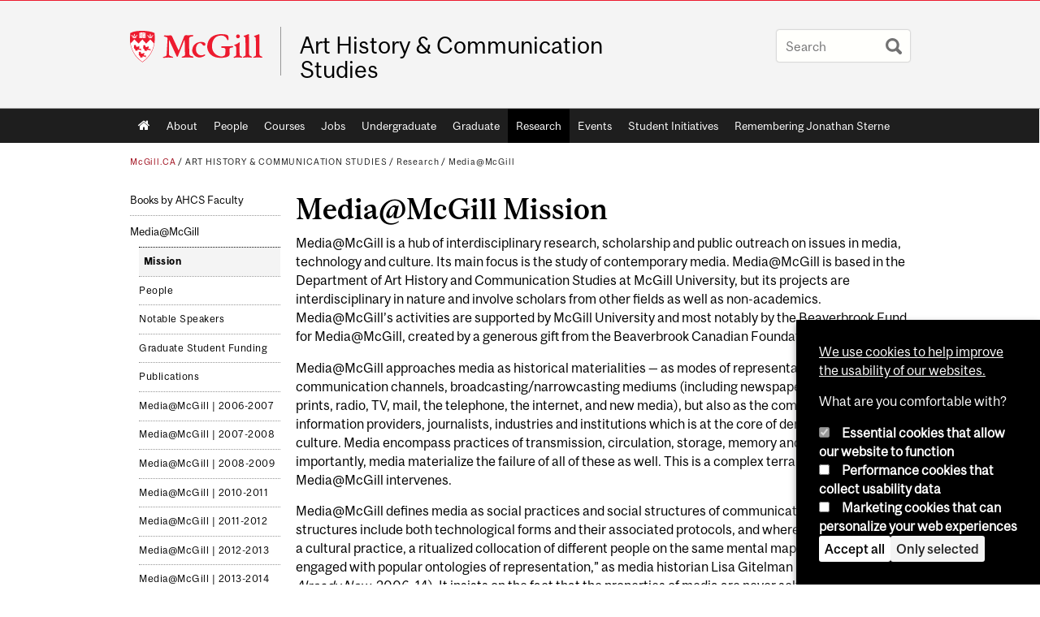

--- FILE ---
content_type: text/html; charset=utf-8
request_url: https://www.mcgill.ca/ahcs/research/mediamcgill/mission
body_size: 13652
content:
<!DOCTYPE html>
<html lang="en" 
  xmlns:og="http://ogp.me/ns#"
  xmlns:article="http://ogp.me/ns/article#"
  xmlns:book="http://ogp.me/ns/book#"
  xmlns:profile="http://ogp.me/ns/profile#"
  xmlns:video="http://ogp.me/ns/video#"
  xmlns:product="http://ogp.me/ns/product#">

<head profile="http://www.w3.org/1999/xhtml/vocab">
  <meta http-equiv="Content-Type" content="text/html; charset=utf-8" />
<meta class="elastic" name="mcgill_pubdate" content="2019-05-14T22:05:22Z" />
<meta class="elastic" name="mcgill_language" content="en" />
<script type="application/ld+json">{"@context":"http:\/\/schema.org","@type":"CollegeOrUniversity","name":"McGill University","url":"https:\/\/www.mcgill.ca","sameAs":["http:\/\/www.facebook.com\/McGillUniversity","http:\/\/www.linkedin.com\/edu\/mcgill-university-10890","http:\/\/twitter.com\/mcgillu","http:\/\/www.instagram.com\/mcgillu\/","http:\/\/www.youtube.com\/mcgilluniversity"]}</script>
<meta name="description" content="Media@McGill is a hub of interdisciplinary research, scholarship and public outreach on issues in media, technology and culture. Its main focus is the study of contemporary media. Media@McGill is based in the Department of Art History and Communication Studies at McGill University, but its projects are interdisciplinary in nature and involve scholars from other fields as well as non-academics. Media@McGill’s activities are supported by McGill University and most notably by the Beaverbrook Fund for Media@McGill, created by a generous gift from the Beaverbrook Canadian Foundation. Media@McGill approaches media as historical materialities — as modes of representation, communication channels, broadcasting/narrowcasting mediums (including newspapers, magazines, prints, radio, TV, mail, the telephone, the internet, and new media), but also as the compound of information providers, journalists, industries and institutions which is at the core of democratic public culture. Media encompass practices of transmission, circulation, storage, memory and meaning—and, importantly, media materialize the failure of all of these as well. This is a complex terrain into which Media@McGill intervenes. Media@McGill defines media as social practices and social structures of communication, “where structures include both technological forms and their associated protocols, and where communication is a cultural practice, a ritualized collocation of different people on the same mental map, sharing or engaged with popular ontologies of representation,” as media historian Lisa Gitelman puts it (Always Already New, 2006, 14). It insists on the fact that the properties of media are never self-defined: designers, engineers, programmers, journalists, artists, investors and audiences produce and consume media within specific social contexts that make these very practices of production and consumption possible. Critical of any deterministic understanding of media, it nevertheless attends to how the materiality of media (their physicality, structure, form, aesthetics and processing of data) offers new possibilities for communication, circulation, connection, collocation, community formation, politics, policy, and art, while foreclosing others. Media@McGill thus seeks to provide an interdisciplinary environment in which ideas that challenge prevailing orthodoxies, lead public debate, engage decision-makers and inform public policy about media, can be generated and put into wide circulation in the most influential venues of national and international opinion formation. To do so, it draws on a variety of disciplines. It supports the cultivation of new generations of scholars, citizens and educators committed to driving public engagement and innovation in this area. From 2012-2017, Media@McGill focused on the question of Media and Democracy, following a five-year program structured around the following themes: Media, War and Conflict (2012-2013) Participatory Media (2013-2014) Media, Senses and Sensibilities (2014-2015) Art, Media and the Public Sphere (2015-2016) Media and the Environment (2016-2017) The theme of 2017-2018 was Media, Art, and Politics. In the context of the neo-fascist turn in regional and global politics, ongoing eruptions of white supremacist violence, “alternative facts” and attacks on scientific discourse and research, the entrenchment of irreconcilable political positions, the crises of gender-based violence directed at people of colour and Indigenous people, and the countless other events that make despair seem like a viable option, we redirected our attention. Media@McGill’s programming for that year focused on dissent, mobilization, politicized art practice, and insurgent media. Toward that end, Media@McGill organized events to stimulate discussion about the oppositional and generative potential of artist and activist collectives, storytelling and satire, direct action (on and offline), alternative media networks, dialogue across echo chambers, and anti-violence agitation." />
<meta name="generator" content="Drupal 7 (http://drupal.org)" />
<link rel="canonical" href="https://www.mcgill.ca/ahcs/research/mediamcgill/mission" />
<link rel="shortlink" href="https://www.mcgill.ca/ahcs/node/42339" />
<meta property="og:type" content="website" />
<meta property="og:site_name" content="Art History &amp; Communication Studies" />
<meta property="og:title" content="Media@McGill Mission" />
<meta property="og:url" content="https://www.mcgill.ca/ahcs/research/mediamcgill/mission" />
<meta property="og:description" content="Media@McGill is a hub of interdisciplinary research, scholarship and public outreach on issues in media, technology and culture. Its main focus is the study of contemporary media. Media@McGill is based in the Department of Art History and Communication Studies at McGill University, but its projects are interdisciplinary in nature and involve scholars from other fields as well as non-academics. Media@McGill’s activities are supported by McGill University and most notably by the Beaverbrook Fund for Media@McGill, created by a generous gift from the Beaverbrook Canadian Foundation. Media@McGill approaches media as historical materialities — as modes of representation, communication channels, broadcasting/narrowcasting mediums (including newspapers, magazines, prints, radio, TV, mail, the telephone, the internet, and new media), but also as the compound of information providers, journalists, industries and institutions which is at the core of democratic public culture. Media encompass practices of transmission, circulation, storage, memory and meaning—and, importantly, media materialize the failure of all of these as well. This is a complex terrain into which Media@McGill intervenes. Media@McGill defines media as social practices and social structures of communication, “where structures include both technological forms and their associated protocols, and where communication is a cultural practice, a ritualized collocation of different people on the same mental map, sharing or engaged with popular ontologies of representation,” as media historian Lisa Gitelman puts it (Always Already New, 2006, 14). It insists on the fact that the properties of media are never self-defined: designers, engineers, programmers, journalists, artists, investors and audiences produce and consume media within specific social contexts that make these very practices of production and consumption possible. Critical of any deterministic understanding of media, it nevertheless attends to how the materiality of media (their physicality, structure, form, aesthetics and processing of data) offers new possibilities for communication, circulation, connection, collocation, community formation, politics, policy, and art, while foreclosing others. Media@McGill thus seeks to provide an interdisciplinary environment in which ideas that challenge prevailing orthodoxies, lead public debate, engage decision-makers and inform public policy about media, can be generated and put into wide circulation in the most influential venues of national and international opinion formation. To do so, it draws on a variety of disciplines. It supports the cultivation of new generations of scholars, citizens and educators committed to driving public engagement and innovation in this area. From 2012-2017, Media@McGill focused on the question of Media and Democracy, following a five-year program structured around the following themes: Media, War and Conflict (2012-2013) Participatory Media (2013-2014) Media, Senses and Sensibilities (2014-2015) Art, Media and the Public Sphere (2015-2016) Media and the Environment (2016-2017) The theme of 2017-2018 was Media, Art, and Politics. In the context of the neo-fascist turn in regional and global politics, ongoing eruptions of white supremacist violence, “alternative facts” and attacks on scientific discourse and research, the entrenchment of irreconcilable political positions, the crises of gender-based violence directed at people of colour and Indigenous people, and the countless other events that make despair seem like a viable option, we redirected our attention. Media@McGill’s programming for that year focused on dissent, mobilization, politicized art practice, and insurgent media. Toward that end, Media@McGill organized events to stimulate discussion about the oppositional and generative potential of artist and activist collectives, storytelling and satire, direct action (on and offline), alternative media networks, dialogue across echo chambers, and anti-violence agitation." />
<meta property="og:updated_time" content="2019-05-14T18:22:26-04:00" />
<meta property="og:image:width" content="300" />
<meta property="og:image:height" content="300" />
<meta name="twitter:card" content="summary_large_image" />
<meta name="twitter:site" content="@McGillU" />
<meta name="twitter:title" content="Media@McGill Mission" />
<meta name="twitter:description" content="Media@McGill is a hub of interdisciplinary research, scholarship and public outreach on issues in media, technology and culture. Its main focus is the study of contemporary media. Media@McGill is" />
<meta name="twitter:image" content="https://www.mcgill.ca/sites/all/themes/moriarty/images/mcgill_crest.png" />
<meta property="og:locale:alternate" content="fr_FR" />
<meta property="og:video:width" content="300" />
<meta property="og:video:height" content="250" />
  <title>Media@McGill Mission | Art History & Communication Studies - McGill University</title>
  <meta name="viewport" content="width=device-width, initial-scale=1.0" />
  <link type="text/css" rel="stylesheet" href="https://www.mcgill.ca/ahcs/files/ahcs/css/css_itH4G6JyRdDoOe9mNOKjxB7Xb8xHVtbT9EiizztnaPs.css" media="all" />
<link type="text/css" rel="stylesheet" href="https://www.mcgill.ca/ahcs/files/ahcs/css/css_HLg-27De1nEgTu0KpiRT1UWLzOAq0BG3QF6mVVc7iYY.css" media="all" />
<link type="text/css" rel="stylesheet" href="https://www.mcgill.ca/ahcs/files/ahcs/css/css_72QJ_OqFspVNXcneKMhk8ubydH5h8SxfNNcujXAaEng.css" media="all" />
<link type="text/css" rel="stylesheet" href="https://www.mcgill.ca/ahcs/files/ahcs/css/css_F6tpr851NdwqLdLO0Fw0x3WB4i_fhS3XHRqPDV_VwNQ.css" media="all" />
<link type="text/css" rel="stylesheet" href="https://www.mcgill.ca/ahcs/files/ahcs/css/css_X1KJdfQABekGwYdOLTfYN7XKPOo9_0-pADhDFMKzzgc.css" media="print" />
<link type="text/css" rel="stylesheet" href="https://www.mcgill.ca/ahcs/files/ahcs/css/css_ynk5gEX-cnYPJ_ljoa_jWfxerTMUr8DWwQa-ICNkML0.css" media="screen and (max-width: 680px)" />
  <script type="text/javascript" src="https://www.mcgill.ca/ahcs/sites/all/libraries/modernizr/modernizr.js?t95i6c"></script>
<script type="text/javascript" src="https://www.mcgill.ca/ahcs/files/ahcs/js/js_Pt6OpwTd6jcHLRIjrE-eSPLWMxWDkcyYrPTIrXDSON0.js"></script>
<script type="text/javascript" src="https://www.mcgill.ca/ahcs/files/ahcs/js/js_RulCPHj8aUtatsXPqRSFtJIhBjBSAzFXZzADEVD4CHY.js"></script>
<script type="text/javascript">
<!--//--><![CDATA[//><!--
document.createElement( "picture" );
//--><!]]>
</script>
<script type="text/javascript" src="https://www.mcgill.ca/ahcs/files/ahcs/js/js_3HwM2PP9irrsTB3q5akcqogTH4KbVCYnO0U5pPm9VJ0.js"></script>
<script type="text/javascript" src="https://www.mcgill.ca/ahcs/files/ahcs/js/js_u51luLmXMSY0gQjpM_mNk15FRBQMjbfYlaiXkIHln-I.js"></script>
<script type="text/javascript">
<!--//--><![CDATA[//><!--
window.euCookieComplianceLoadScripts = function(category) {if (category === "performance") {var scriptTag = document.createElement("script");scriptTag.src = "https:\/\/www.googletagmanager.com\/gtag\/js?id=G-YGN990TBJK";document.body.appendChild(scriptTag);}if (category === "marketing") {}}
//--><!]]>
</script>
<script type="text/javascript">
<!--//--><![CDATA[//><!--
window.eu_cookie_compliance_cookie_name = "";
//--><!]]>
</script>
<script type="text/javascript" src="https://www.mcgill.ca/ahcs/files/ahcs/js/js_NLLXow_P0hT3RGJwt-tDxP0HFx4QVqYa_W5YKdBxYuQ.js"></script>
<script type="text/javascript">
<!--//--><![CDATA[//><!--
Drupal.behaviors.googleanalytics = { attach: function (context, settings) { (function ($) { $("html", context).once("googleanalytics", function () { Drupal.googleanalytics = (typeof Drupal.googleanalytics !== "undefined") ? Drupal.googleanalytics : {};Drupal.googleanalytics.ga_disable = Drupal.googleanalytics.ga_disable || false;if (typeof Drupal.eu_cookie_compliance === "undefined") {console.warn("googleanalytics: googleanalytics eu_cookie_compliance integration option is enabled, but eu_cookie_compliance javascripts seem to be loaded after googleanalytics, which may break functionality."); }var eccHasAgreed = (typeof Drupal.eu_cookie_compliance !== "undefined" && Drupal.eu_cookie_compliance.hasAgreed("performance"));Drupal.googleanalytics.ga_disable = Drupal.googleanalytics.ga_disable || !eccHasAgreed;var DNT = (typeof navigator.doNotTrack !== "undefined" && (navigator.doNotTrack === "yes" || navigator.doNotTrack == 1)) || (typeof navigator.msDoNotTrack !== "undefined" && navigator.msDoNotTrack == 1) || (typeof window.doNotTrack !== "undefined" && window.doNotTrack == 1);Drupal.googleanalytics.ga_disable = Drupal.googleanalytics.ga_disable || (DNT && (typeof eccHasAgreed == "undefined" || !eccHasAgreed));if (!Drupal.googleanalytics.ga_disable) {window.dataLayer = window.dataLayer || [];function gtag(){dataLayer.push(arguments)};gtag("js", new Date());gtag("set", "developer_id.dMDhkMT", true);gtag("config", "G-YGN990TBJK", {"groups":"default","anonymize_ip":true,"allow_ad_personalization_signals":false}); }})}(jQuery))}};
//--><!]]>
</script>
<script type="text/javascript" src="https://www.mcgill.ca/ahcs/files/ahcs/js/js__vO75ealDh3fyue5eZjmgTyjwr4jpPqap5T1xJKFEtk.js"></script>
<script type="text/javascript" src="https://www.mcgill.ca/ahcs/files/ahcs/js/js_C5U72DT0WwKU-6NEoa6GyKnaZ2i1vHa6sl5m5W4v0Mg.js"></script>
<script type="text/javascript">
//<![CDATA[
window["_tsbp_"] = { ba : "X-TS-BP-Action", bh : "X-TS-AJAX-Request"};
//]]>
</script><script type="text/javascript" src="/TSbd/08278c8957ab2000233a003b8c2e6b136b364d7bf084a9eae28deee2e0b220e8c2bf8fd5b4f535f2?type=2"></script><script type="text/javascript">
<!--//--><![CDATA[//><!--
jQuery.extend(Drupal.settings, {"basePath":"\/ahcs\/","pathPrefix":"","setHasJsCookie":0,"ajaxPageState":{"theme":"moriarty","theme_token":"jS9wdSrAWJiS-NFKs6LuFCaIVMmSOU5L9JBxPpUn-hU","js":{"sites\/all\/modules\/contrib\/picture\/picturefill2\/picturefill.min.js":1,"sites\/all\/modules\/contrib\/picture\/picture.min.js":1,"sites\/all\/modules\/mcgill\/mcgill_wysiwyg_and_text_formats\/js\/components-bundle.js":1,"sites\/all\/libraries\/modernizr\/modernizr.js":1,"sites\/all\/modules\/contrib\/jquery_update\/replace\/jquery\/1.12\/jquery.min.js":1,"misc\/jquery-extend-3.4.0.js":1,"misc\/jquery-html-prefilter-3.5.0-backport.js":1,"misc\/jquery.once.js":1,"misc\/drupal.js":1,"sites\/all\/modules\/contrib\/jquery_update\/js\/jquery_browser.js":1,"sites\/all\/modules\/contrib\/eu_cookie_compliance\/js\/jquery.cookie-1.4.1.min.js":1,"misc\/form-single-submit.js":1,"0":1,"sites\/all\/modules\/contrib\/google_cse\/google_cse.js":1,"sites\/all\/modules\/contrib\/spamspan\/spamspan.js":1,"sites\/all\/libraries\/colorbox\/jquery.colorbox-min.js":1,"sites\/all\/modules\/contrib\/colorbox\/js\/colorbox.js":1,"sites\/all\/modules\/contrib\/colorbox\/styles\/default\/colorbox_style.js":1,"sites\/all\/modules\/patched\/media_colorbox\/media_colorbox.js":1,"sites\/all\/modules\/mcgill\/mcgill_search\/js\/solr_presentation.js":1,"1":1,"2":1,"sites\/all\/modules\/contrib\/eu_cookie_compliance\/js\/eu_cookie_compliance.min.js":1,"sites\/all\/modules\/contrib\/google_analytics\/googleanalytics.js":1,"3":1,"sites\/all\/modules\/mcgill\/mcgill_wysiwyg_and_text_formats\/js\/riot.min.js":1,"sites\/all\/libraries\/tablesorter\/jquery.tablesorter.min.js":1,"sites\/all\/modules\/contrib\/field_group\/field_group.js":1,"sites\/all\/libraries\/superfish\/jquery.hoverIntent.minified.js":1,"sites\/all\/libraries\/superfish\/sfsmallscreen.js":1,"sites\/all\/libraries\/superfish\/supposition.js":1,"sites\/all\/libraries\/superfish\/superfish.js":1,"sites\/all\/libraries\/superfish\/supersubs.js":1,"sites\/all\/modules\/contrib\/superfish\/superfish.js":1,"sites\/all\/themes\/basie\/src\/js\/bs-scripts.js":1,"sites\/all\/themes\/moriarty\/js\/plugins.js":1,"sites\/all\/themes\/moriarty\/js\/menu_receiver.js":1,"sites\/all\/themes\/moriarty\/js\/editor_widgets.js":1,"sites\/all\/themes\/moriarty\/js\/mega_menus.js":1,"sites\/all\/themes\/moriarty\/js\/presentation.js":1,"sites\/all\/themes\/moriarty\/js\/tableSorter.js":1,"sites\/all\/themes\/moriarty\/js\/mcgill_dropdown.js":1},"css":{"modules\/system\/system.base.css":1,"modules\/system\/system.menus.css":1,"modules\/system\/system.messages.css":1,"modules\/system\/system.theme.css":1,"modules\/aggregator\/aggregator.css":1,"sites\/all\/modules\/contrib\/date\/date_api\/date.css":1,"sites\/all\/modules\/contrib\/date\/date_popup\/themes\/datepicker.1.7.css":1,"modules\/field\/theme\/field.css":1,"sites\/all\/modules\/contrib\/google_cse\/google_cse.css":1,"sites\/all\/modules\/contrib\/logintoboggan\/logintoboggan.css":1,"sites\/all\/modules\/mcgill\/mcgill_googlesearch\/css\/mcgill_googlesearch.css":1,"modules\/node\/node.css":1,"sites\/all\/modules\/contrib\/picture\/picture_wysiwyg.css":1,"modules\/search\/search.css":1,"modules\/user\/user.css":1,"sites\/all\/modules\/contrib\/views\/css\/views.css":1,"sites\/all\/modules\/contrib\/colorbox\/styles\/default\/colorbox_style.css":1,"sites\/all\/modules\/contrib\/ctools\/css\/ctools.css":1,"sites\/all\/modules\/mcgill\/mcgill_aggregator\/css\/mcgill_aggregator.css":1,"sites\/all\/modules\/mcgill\/mcgill_profiles\/mcgill_profiles_displays\/css\/mcgill_profiles_displays_extras.css":1,"sites\/all\/modules\/mcgill\/mcgill_search\/css\/mcgill_search.css":1,"sites\/all\/modules\/mcgill\/mcgill_pages\/css\/restricted_page.css":1,"sites\/all\/modules\/mcgill\/courses\/courses.css":1,"sites\/all\/modules\/contrib\/eu_cookie_compliance\/css\/eu_cookie_compliance.bare.css":1,"sites\/all\/modules\/mcgill\/mcgill_service_links\/css\/service_links_modified.css":1,"sites\/all\/libraries\/superfish\/css\/superfish.css":1,"sites\/all\/libraries\/superfish\/css\/superfish-smallscreen.css":1,"sites\/all\/themes\/basie\/basie-shared.css":1,"sites\/all\/themes\/basie\/eu-cookie.css":1,"sites\/all\/themes\/moriarty\/css\/style.css":1,"sites\/all\/themes\/moriarty\/icons\/mcgill-extra-icons-font\/mcgill-extra-icons-font.css":1,"sites\/all\/themes\/moriarty\/override-css\/moriarty.css":1,"sites\/all\/themes\/moriarty\/css\/print_moriarty.css":1,"sites\/all\/themes\/moriarty\/css\/small_screen_moriarty.css":1}},"colorbox":{"opacity":"0.85","current":"{current} of {total}","previous":"\u00ab Prev","next":"Next \u00bb","close":"Close","maxWidth":"98%","maxHeight":"98%","fixed":true,"mobiledetect":true,"mobiledevicewidth":"480px","file_public_path":"\/ahcs\/files\/ahcs","specificPagesDefaultValue":"admin*\nimagebrowser*\nimg_assist*\nimce*\nnode\/add\/*\nnode\/*\/edit\nprint\/*\nprintpdf\/*\nsystem\/ajax\nsystem\/ajax\/*"},"googleCSE":{"cx":"005468295984476358267:brdee2z857m","language":"","resultsWidth":600,"domain":"www.google.com","showWaterMark":1},"eu_cookie_compliance":{"cookie_policy_version":"1.0.0","popup_enabled":1,"popup_agreed_enabled":0,"popup_hide_agreed":0,"popup_clicking_confirmation":false,"popup_scrolling_confirmation":false,"popup_html_info":"\u003Cbutton type=\u0022button\u0022 class=\u0022eu-cookie-withdraw-tab\u0022\u003EPrivacy settings\u003C\/button\u003E\n\u003Cdiv class=\u0022eu-cookie-compliance-banner eu-cookie-compliance-banner-info eu-cookie-compliance-banner--categories\u0022\u003E\n  \u003Cdiv class=\u0022popup-content info\u0022\u003E\n        \u003Cdiv id=\u0022popup-text\u0022\u003E\n      \u003Cp\u003E\u003Ca href=\u0022https:\/\/www.mcgill.ca\/cookie-notice\u0022\u003EWe use cookies to help improve the usability of our websites.\u003C\/a\u003E\u003C\/p\u003E\u003Cp\u003EWhat are you comfortable with?\u003C\/p\u003E              \u003Cbutton type=\u0022button\u0022 class=\u0022find-more-button eu-cookie-compliance-more-button\u0022\u003EGive me more info\u003C\/button\u003E\n          \u003C\/div\u003E\n          \u003Cdiv id=\u0022eu-cookie-compliance-categories\u0022 class=\u0022eu-cookie-compliance-categories\u0022\u003E\n                  \u003Cdiv class=\u0022eu-cookie-compliance-category\u0022\u003E\n            \u003Cdiv\u003E\n              \u003Cinput type=\u0022checkbox\u0022 name=\u0022cookie-categories\u0022 id=\u0022cookie-category-required\u0022 value=\u0022required\u0022\n                                  checked\n                                                  disabled\n                              \u003E\n              \u003Clabel for=\u0022cookie-category-required\u0022\u003EEssential cookies that allow our website to function\u003C\/label\u003E\n            \u003C\/div\u003E\n                      \u003Cdiv class=\u0022eu-cookie-compliance-category-description\u0022\u003E\u003C\/div\u003E\n                  \u003C\/div\u003E\n                  \u003Cdiv class=\u0022eu-cookie-compliance-category\u0022\u003E\n            \u003Cdiv\u003E\n              \u003Cinput type=\u0022checkbox\u0022 name=\u0022cookie-categories\u0022 id=\u0022cookie-category-performance\u0022 value=\u0022performance\u0022\n                                              \u003E\n              \u003Clabel for=\u0022cookie-category-performance\u0022\u003EPerformance cookies that collect usability data\u003C\/label\u003E\n            \u003C\/div\u003E\n                      \u003Cdiv class=\u0022eu-cookie-compliance-category-description\u0022\u003E\u003C\/div\u003E\n                  \u003C\/div\u003E\n                  \u003Cdiv class=\u0022eu-cookie-compliance-category\u0022\u003E\n            \u003Cdiv\u003E\n              \u003Cinput type=\u0022checkbox\u0022 name=\u0022cookie-categories\u0022 id=\u0022cookie-category-marketing\u0022 value=\u0022marketing\u0022\n                                              \u003E\n              \u003Clabel for=\u0022cookie-category-marketing\u0022\u003EMarketing cookies that can personalize your web experiences\u003C\/label\u003E\n            \u003C\/div\u003E\n                      \u003Cdiv class=\u0022eu-cookie-compliance-category-description\u0022\u003E\u003C\/div\u003E\n                  \u003C\/div\u003E\n                          \u003Cdiv class=\u0022eu-cookie-compliance-categories-buttons\u0022\u003E\n            \u003Cbutton type=\u0022button\u0022 class=\u0022agree-button eu-cookie-compliance-default-button\u0022\u003EAccept all\u003C\/button\u003E\n            \u003Cbutton type=\u0022button\u0022\n                    class=\u0022eu-cookie-compliance-save-preferences-button\u0022\u003EOnly selected\u003C\/button\u003E\n          \u003C\/div\u003E\n              \u003C\/div\u003E\n    \n    \u003Cdiv id=\u0022popup-buttons\u0022 class=\u0022eu-cookie-compliance-has-categories\u0022\u003E\n            \u003Cbutton type=\u0022button\u0022 class=\u0022agree-button eu-cookie-compliance-default-button\u0022\u003EAccept all\u003C\/button\u003E\n              \u003Cbutton type=\u0022button\u0022 class=\u0022eu-cookie-withdraw-button eu-cookie-compliance-hidden\u0022 \u003EModify consent settings\u003C\/button\u003E\n          \u003C\/div\u003E\n  \u003C\/div\u003E\n\u003C\/div\u003E","use_mobile_message":false,"mobile_popup_html_info":"  \u003Cbutton type=\u0022button\u0022 class=\u0022eu-cookie-withdraw-tab\u0022\u003EPrivacy settings\u003C\/button\u003E\n\u003Cdiv class=\u0022eu-cookie-compliance-banner eu-cookie-compliance-banner-info eu-cookie-compliance-banner--categories\u0022\u003E\n  \u003Cdiv class=\u0022popup-content info\u0022\u003E\n        \u003Cdiv id=\u0022popup-text\u0022\u003E\n      \u003Ch2\u003EWe use cookies on this site to enhance your user experience\u003C\/h2\u003E\u003Cp\u003EBy tapping the Accept button, you agree to us doing so.\u003C\/p\u003E              \u003Cbutton type=\u0022button\u0022 class=\u0022find-more-button eu-cookie-compliance-more-button\u0022\u003EGive me more info\u003C\/button\u003E\n          \u003C\/div\u003E\n          \u003Cdiv id=\u0022eu-cookie-compliance-categories\u0022 class=\u0022eu-cookie-compliance-categories\u0022\u003E\n                  \u003Cdiv class=\u0022eu-cookie-compliance-category\u0022\u003E\n            \u003Cdiv\u003E\n              \u003Cinput type=\u0022checkbox\u0022 name=\u0022cookie-categories\u0022 id=\u0022cookie-category-required\u0022 value=\u0022required\u0022\n                                  checked\n                                                  disabled\n                              \u003E\n              \u003Clabel for=\u0022cookie-category-required\u0022\u003EEssential cookies that allow our website to function\u003C\/label\u003E\n            \u003C\/div\u003E\n                      \u003Cdiv class=\u0022eu-cookie-compliance-category-description\u0022\u003E\u003C\/div\u003E\n                  \u003C\/div\u003E\n                  \u003Cdiv class=\u0022eu-cookie-compliance-category\u0022\u003E\n            \u003Cdiv\u003E\n              \u003Cinput type=\u0022checkbox\u0022 name=\u0022cookie-categories\u0022 id=\u0022cookie-category-performance\u0022 value=\u0022performance\u0022\n                                              \u003E\n              \u003Clabel for=\u0022cookie-category-performance\u0022\u003EPerformance cookies that collect usability data\u003C\/label\u003E\n            \u003C\/div\u003E\n                      \u003Cdiv class=\u0022eu-cookie-compliance-category-description\u0022\u003E\u003C\/div\u003E\n                  \u003C\/div\u003E\n                  \u003Cdiv class=\u0022eu-cookie-compliance-category\u0022\u003E\n            \u003Cdiv\u003E\n              \u003Cinput type=\u0022checkbox\u0022 name=\u0022cookie-categories\u0022 id=\u0022cookie-category-marketing\u0022 value=\u0022marketing\u0022\n                                              \u003E\n              \u003Clabel for=\u0022cookie-category-marketing\u0022\u003EMarketing cookies that can personalize your web experiences\u003C\/label\u003E\n            \u003C\/div\u003E\n                      \u003Cdiv class=\u0022eu-cookie-compliance-category-description\u0022\u003E\u003C\/div\u003E\n                  \u003C\/div\u003E\n                          \u003Cdiv class=\u0022eu-cookie-compliance-categories-buttons\u0022\u003E\n            \u003Cbutton type=\u0022button\u0022 class=\u0022agree-button eu-cookie-compliance-default-button\u0022\u003EAccept all\u003C\/button\u003E\n            \u003Cbutton type=\u0022button\u0022\n                    class=\u0022eu-cookie-compliance-save-preferences-button\u0022\u003EOnly selected\u003C\/button\u003E\n          \u003C\/div\u003E\n              \u003C\/div\u003E\n    \n    \u003Cdiv id=\u0022popup-buttons\u0022 class=\u0022eu-cookie-compliance-has-categories\u0022\u003E\n            \u003Cbutton type=\u0022button\u0022 class=\u0022agree-button eu-cookie-compliance-default-button\u0022\u003EAccept all\u003C\/button\u003E\n              \u003Cbutton type=\u0022button\u0022 class=\u0022eu-cookie-withdraw-button eu-cookie-compliance-hidden\u0022 \u003EModify consent settings\u003C\/button\u003E\n          \u003C\/div\u003E\n  \u003C\/div\u003E\n\u003C\/div\u003E\n","mobile_breakpoint":"768","popup_html_agreed":"\u003Cdiv\u003E\n  \u003Cdiv class=\u0022popup-content agreed\u0022\u003E\n    \u003Cdiv id=\u0022popup-text\u0022\u003E\n      \u003Ch2\u003EThank you for accepting cookies\u003C\/h2\u003E\u003Cp\u003EYou can now hide this message or find out more about cookies.\u003C\/p\u003E    \u003C\/div\u003E\n    \u003Cdiv id=\u0022popup-buttons\u0022\u003E\n      \u003Cbutton type=\u0022button\u0022 class=\u0022hide-popup-button eu-cookie-compliance-hide-button\u0022\u003EHide\u003C\/button\u003E\n              \u003Cbutton type=\u0022button\u0022 class=\u0022find-more-button eu-cookie-compliance-more-button-thank-you\u0022 \u003EMore info\u003C\/button\u003E\n          \u003C\/div\u003E\n  \u003C\/div\u003E\n\u003C\/div\u003E","popup_use_bare_css":1,"popup_height":"auto","popup_width":0,"popup_delay":1000,"popup_link":"https:\/\/www.mcgill.ca\/privacy-notice","popup_link_new_window":0,"popup_position":null,"fixed_top_position":1,"popup_language":"en","store_consent":false,"better_support_for_screen_readers":0,"reload_page":0,"domain":"","domain_all_sites":1,"popup_eu_only_js":0,"cookie_lifetime":"100","cookie_session":false,"disagree_do_not_show_popup":0,"method":"categories","allowed_cookies":"","withdraw_markup":"\u003Cbutton type=\u0022button\u0022 class=\u0022eu-cookie-withdraw-tab\u0022\u003EPrivacy settings\u003C\/button\u003E\n\u003Cdiv class=\u0022eu-cookie-withdraw-banner\u0022\u003E\n  \u003Cdiv class=\u0022popup-content info\u0022\u003E\n    \u003Cdiv id=\u0022popup-text\u0022\u003E\n      \u003Ch2\u003EWe use cookies on this site to enhance your user experience\u003C\/h2\u003E\u003Cp\u003EYou have given your consent for us to set cookies.\u003C\/p\u003E    \u003C\/div\u003E\n    \u003Cdiv id=\u0022popup-buttons\u0022\u003E\n      \u003Cbutton type=\u0022button\u0022 class=\u0022eu-cookie-withdraw-button\u0022\u003EModify consent settings\u003C\/button\u003E\n    \u003C\/div\u003E\n  \u003C\/div\u003E\n\u003C\/div\u003E\n","withdraw_enabled":1,"withdraw_button_on_info_popup":0,"cookie_categories":["required","performance","marketing"],"cookie_categories_details":{"required":{"weight":0,"machine_name":"required","label":"Essential cookies that allow our website to function","description":"","checkbox_default_state":"required"},"performance":{"weight":0,"machine_name":"performance","label":"Performance cookies that collect usability data","description":"","checkbox_default_state":"unchecked"},"marketing":{"weight":0,"machine_name":"marketing","label":"Marketing cookies that can personalize your web experiences","description":"","checkbox_default_state":"unchecked"}},"enable_save_preferences_button":1,"cookie_name":"","cookie_value_disagreed":"0","cookie_value_agreed_show_thank_you":"1","cookie_value_agreed":"2","containing_element":"body","automatic_cookies_removal":1,"close_button_action":"close_banner"},"googleanalytics":{"account":["G-YGN990TBJK"],"trackOutbound":1,"trackMailto":1,"trackDownload":1,"trackDownloadExtensions":"7z|aac|arc|arj|asf|asx|avi|bin|csv|doc|exe|flv|gif|gz|gzip|hqx|jar|jpe?g|js|mp(2|3|4|e?g)|mov(ie)?|msi|msp|pdf|phps|png|ppt|qtm?|ra(m|r)?|sea|sit|tar|tgz|torrent|txt|wav|wma|wmv|wpd|xls|xml|z|zip"},"urlIsAjaxTrusted":{"\/ahcs\/research\/mediamcgill\/mission":true},"superfish":{"1":{"id":"1","sf":{"animation":{"opacity":"show"},"speed":"fast"},"plugins":{"smallscreen":{"mode":"window_width","breakpoint":680,"breakpointUnit":"px","accordionButton":"0","title":"Main menu"},"supposition":true,"supersubs":true}}},"field_group":{"div":"full"}});
//--><!]]>
</script>
</head>
<body class="html not-front not-logged-in no-sidebars page-node page-node- page-node-42339 node-type-page i18n-en d7-header page horizontal-nav vert-nav" >

  
    <!-- Header -->

<iframe class="wms-offline--message hide" style="border: none; width: 100%; height: 180px" title="Offline Page" srcdoc='
<!DOCTYPE html>
<html lang="en">
<head>
    <meta charset="UTF-8" />
    <meta name="viewport" content="width=device-width, initial-scale=1.0" />
    <title>Offline</title>
    <style type="text/css">

      /* Portable Error Message Component */
      .mds-message--error {
        /* Base styles with resolved values */
        border: 1px solid #000; /* --mds-border-thin */
        border-top: 5px solid #ed1b2f; /* --mds-border-thick */
        box-shadow: 0 4px 8px hsl(0deg 1% 60% / 100%); /* --mds-shadow-large */
        border-color: #d14444; /* --mds-color-error-500 */
        column-gap: calc(1.75 * var(--space-unit, 0.75rem)); /* --mds-spacing-large */
        display: grid;
        grid-template-columns: 1.4em 1fr; /* --mds-icon-size-normal */
        justify-items: start;
        padding: calc(1.25 * var(--space-unit, 0.75rem)); /* --mds-spacing-medium */

        /* Error-specific custom properties */
        --icon-color: #d14444; /* --mds-color-error-500 */
        --message-border-color: #d14444; /* --mds-color-error-500 */
        --message-icon: url("data:image/svg+xml;charset=utf-8,%3Csvg%20xmlns%3D%22http%3A%2F%2Fwww.w3.org%2F2000%2Fsvg%22%20class%3D%22ionicon%20s-ion-icon%22%20viewBox%3D%220%200%20512%20512%22%3E%3Ctitle%3EClose%20Circle%3C%2Ftitle%3E%3Cpath%20d%3D%22M256%2048C141.31%2048%2048%20141.31%2048%20256s93.31%20208%20208%20208%20208-93.31%20208-208S370.69%2048%20256%2048zm75.31%20260.69a16%2016%200%2011-22.62%2022.62L256%20278.63l-52.69%2052.68a16%2016%200%2001-22.62-22.62L233.37%20256l-52.68-52.69a16%2016%200%200122.62-22.62L256%20233.37l52.69-52.68a16%2016%200%200122.62%2022.62L278.63%20256z%22%20fill%3D%22%23d14444%22%3E%3C%2Fpath%3E%3C%2Fsvg%3E");
      }

      /* Icon placeholder when no ion-icon is present */
      .mds-message--error:not(:has(ion-icon))::before {
        display: inline-block;
        width: 2em; /* --mds-icon-size-medium */
        height: 2em; /* --mds-icon-size-medium */
        content: var(--message-icon, var(--mds-icon-info-colored));
      }

      /* Message content styles */
      .mds-message--error .mds-message__content {
        margin-top: calc(0.5 * var(--space-unit, 0.75rem)); /* --mds-spacing-x-small */
      }

      /* Message icon styles */
      .mds-message--error .mds-message__icon {
        color: #d14444; /* --icon-color = --mds-color-error-500 */
      }
    </style>
</head>
<body>
    <div class="mds-message--error">
      <div class="mds-message__content">
          <h2>Error loading page resources</h2>

          <p>
              Please try to reload the page to display it correctly. For more information, see <a target="_parent" href="https://www.mcgill.ca/web-services/article/help-us-address-wms-page-and-access-issues">this article</a>.
          </p>
      </div>
    </div>
</body>
</html>
'></iframe>


<div id="header"
   class="mcgill-brand" data-elastic-exclude>
  <div id="header-inner" class="inner">


    <!-- Only include if remove_branding isn't true -->
          <a id="mcgill-logo" tabindex="2" accesskey="1" title="return to McGill University"
         href="https://www.mcgill.ca">
        <span id="university-name" class="offscreen">McGill University</span>
      </a>
    

    <!-- Strap Links -->
    

    
          <div id="title-box"
           class="title-box-alt site-name-display-on">
        
        <!-- Logo or Banner image -->
                  <a id="site-name" href="/ahcs/">Art History & Communication Studies</a>
        
        <!-- Faculty-title for /study -->
        
              </div>
    
    <!-- Search -->
    <!-- Header Search box should not be displayed on the search page.
    The search page template is page--search.tpl.php. -->
          <div id="strap-search">
        <form class="mcgill-search-form container-inline" action="/ahcs/research/mediamcgill/mission" method="post" id="search-api-page-search-form" accept-charset="UTF-8"><div><div class="form-item form-type-textfield form-item-keys-14">
  <label class="element-invisible" for="edit-keys-14">Enter your keywords </label>
 <input placeholder="Search" type="text" id="edit-keys-14" name="keys_14" value="" size="15" maxlength="128" class="form-text" />
</div>
<input type="hidden" name="id" value="14" />
<input type="submit" id="edit-submit-14" name="op" value="Search" class="form-submit" /><input type="hidden" name="form_build_id" value="form-oAZwjYk40rq73YHJjAIReSzQ0WYBlhf4Zgh-uKCp2oA" />
<input type="hidden" name="form_id" value="search_api_page_search_form" />
</div></form>      </div>
    
  </div>
</div>
<!-- End header -->

  <div id="navigation" class="clearfix" data-elastic-exclude>
    <div class="inner">
      <h2 class="offscreen">Main navigation</h2>
      <div id="block-superfish-1" class="block block-superfish"><ul  id="superfish-1" class="menu sf-menu sf-main-menu sf-horizontal sf-style-none sf-total-items-11 sf-parent-items-0 sf-single-items-11"><li id="menu-0-1" class="first odd sf-item-1 sf-depth-1 sf-no-children"><a href="/ahcs/" class="sf-depth-1">Home</a></li><li id="menu-2115-1" class="middle even sf-item-2 sf-depth-1 sf-no-children"><a href="/ahcs/about" class="sf-depth-1">About</a></li><li id="menu-796-1" class="middle odd sf-item-3 sf-depth-1 sf-no-children"><a href="/ahcs/people-contacts" class="sf-depth-1">People</a></li><li id="menu-975-1" class="middle even sf-item-4 sf-depth-1 sf-no-children"><a href="/ahcs/courses" class="sf-depth-1">Courses</a></li><li id="menu-1493-1" class="middle odd sf-item-5 sf-depth-1 sf-no-children"><a href="/ahcs/jobs" class="sf-depth-1">Jobs</a></li><li id="menu-798-1" class="middle even sf-item-6 sf-depth-1 sf-no-children"><a href="/ahcs/undergraduate" class="sf-depth-1">Undergraduate</a></li><li id="menu-801-1" class="middle odd sf-item-7 sf-depth-1 sf-no-children"><a href="/ahcs/graduate" class="sf-depth-1">Graduate</a></li><li id="menu-861-1" class="active-trail middle even sf-item-8 sf-depth-1 sf-no-children"><a href="/ahcs/research" class="sf-depth-1">Research</a></li><li id="menu-1582-1" class="middle odd sf-item-9 sf-depth-1 sf-no-children"><a href="/ahcs/events" class="sf-depth-1">Events</a></li><li id="menu-1583-1" class="middle even sf-item-10 sf-depth-1 sf-no-children"><a href="/ahcs/student-initiatives" class="sf-depth-1">Student Initiatives</a></li><li id="menu-2632-1" class="last odd sf-item-11 sf-depth-1 sf-no-children"><a href="/ahcs/remembering-jonathan-sterne-0" class="sf-depth-1">Remembering Jonathan Sterne</a></li></ul></div>    </div>
  </div>


  <div id="highlighted" class="clearfix">
      </div>
  <!-- End highlighted page block area -->


<div id="container" class="clearfix">

      <div class="breadcrumb" data-elastic-exclude>
      <a href="https://www.mcgill.ca" class="custom-breadcrumbs-item-1">McGill.CA</a> / <a href="https://www.mcgill.ca/ahcs" class="custom-breadcrumbs-item-2">Art History &amp; Communication Studies</a> / <a href="/ahcs/research" class="custom-breadcrumbs-item-3">Research</a> / <a href="/ahcs/research/mediamcgill" class="custom-breadcrumbs-item-3">Media@McGill</a>    </div>
  

      <div id="nav-column" class="transition" data-elastic-exclude>
      <div id="nav-menu">
        <a class ="btn-nav">Section menu<i class="fa fa-angle-down fa-fw"></i></a>
      </div>
      <ul class="menu"><li class="first leaf"><a href="/ahcs/research" title="">Books by AHCS Faculty</a></li>
<li class="expanded active-trail"><a href="/ahcs/research/mediamcgill" class="active-trail">Media@McGill</a><ul class="menu"><li class="first leaf active-trail"><a href="/ahcs/research/mediamcgill/mission" class="active-trail active">Mission</a></li>
<li class="leaf"><a href="/ahcs/research/mediamcgill/people">People</a></li>
<li class="leaf"><a href="/ahcs/research/mediamcgill/notable-speakers">Notable Speakers</a></li>
<li class="leaf"><a href="/ahcs/research/mediamcgill/graduate-student-funding">Graduate Student Funding</a></li>
<li class="leaf"><a href="/ahcs/research/mediamcgill/publications">Publications</a></li>
<li class="leaf"><a href="/ahcs/mediamcgill/2006-07" title="">Media@McGill | 2006-2007</a></li>
<li class="leaf"><a href="/ahcs/mediamcgill/2007-08" title="">Media@McGill | 2007-2008</a></li>
<li class="leaf"><a href="/ahcs/mediamcgill/2008-09" title="">Media@McGill | 2008-2009</a></li>
<li class="leaf"><a href="/ahcs/mediamcgill/2010-11" title="">Media@McGill | 2010-2011</a></li>
<li class="leaf"><a href="/ahcs/mediamcgill/2011-12" title="">Media@McGill | 2011-2012</a></li>
<li class="leaf"><a href="/ahcs/mediamcgill/2012-13" title="">Media@McGill | 2012-2013 </a></li>
<li class="leaf"><a href="/ahcs/mediamcgill/2013-14" title="">Media@McGill | 2013-2014</a></li>
<li class="leaf"><a href="/ahcs/mediamcgill/2014-15" title="">Media@McGill | 2014-2015</a></li>
<li class="leaf"><a href="/ahcs/mediamcgill/2015-16" title="">Media@McGill | 2015-2016 </a></li>
<li class="leaf"><a href="/ahcs/mediamcgill/2009-10" title="">Media@McGill | 2009-2010</a></li>
<li class="leaf"><a href="/ahcs/mediamcgill/2016-17" title="">Media@McGill | 2016-2017 </a></li>
<li class="leaf"><a href="/ahcs/mediamcgill/2017-18" title="">Media@McGill | 2017-2018 </a></li>
<li class="last leaf"><a href="/ahcs/category/tags/mediamcgill-2018-2019" title="">Media@McGill | 2018-2019</a></li>
</ul></li>
<li class="last leaf"><a href="/ahcs/research/online-media-resources">Online media resources</a></li>
</ul>    </div>
    <!-- End nav-column -->
  
  <div id="inner-container">

    
          <div id="tabs">
              </div>
    
          <div id="top-page">
              </div>
      <!-- End top page block area -->
    
<!--
Display title in page area when not channel node,
the title will instead be displayed in the node -->
          
                  <h1 id ="page-title" class=" ">
            Media@McGill Mission          </h1>
        
          

    <div id="main-column">
      
              <div id="top-content">
                  </div>
        <!-- End top content block area -->
      
      <div id="content">
        <div id="content-inner">
            <div class="region region-content">
    <div id="block-system-main" class="block block-system region-content">
  <div class ="block-inner">
            
    <div class="content">
      <div id="node-42339" class="node clearfix">

  
  
  <div class="content">
                <div class="field field-name-body field-type-text-with-summary field-label-hidden"><div class="field-items"><div class="field-item even"><div>
	<p>Media<span>@</span>McGill is a hub of interdisciplinary research, scholarship and public outreach on issues in media, technology and culture. Its main focus is the study of contemporary media. Media<span>@</span>McGill is based in the Department of Art History and Communication Studies at McGill University, but its projects are interdisciplinary in nature and involve scholars from other fields as well as non-academics. Media<span>@</span>McGill’s activities are supported by McGill University and most notably by the Beaverbrook Fund for Media<span>@</span>McGill, created by a generous gift from the Beaverbrook Canadian Foundation.</p>
</div>

<p>Media<span>@</span>McGill approaches media as historical materialities — as modes of representation, communication channels, broadcasting/narrowcasting mediums (including newspapers, magazines, prints, radio, TV, mail, the telephone, the internet, and new media), but also as the compound of information providers, journalists, industries and institutions which is at the core of democratic public culture. Media encompass practices of transmission, circulation, storage, memory and meaning—and, importantly, media materialize the failure of all of these as well. This is a complex terrain into which Media<span>@</span>McGill intervenes.</p>

<p>Media<span>@</span>McGill defines media as social practices and social structures of communication, “where structures include both technological forms and their associated protocols, and where communication is a cultural practice, a ritualized collocation of different people on the same mental map, sharing or engaged with popular ontologies of representation,” as media historian Lisa Gitelman puts it (<em>Always Already New</em>, 2006, 14). It insists on the fact that the properties of media are never self-defined: designers, engineers, programmers, journalists, artists, investors and audiences produce and consume media within specific social contexts that make these very practices of production and consumption possible. Critical of any deterministic understanding of media, it nevertheless attends to how the materiality of media (their physicality, structure, form, aesthetics and processing of data) offers new possibilities for communication, circulation, connection, collocation, community formation, politics, policy, and art, while foreclosing others.</p>

<div>
	<p>Media<span>@</span>McGill thus seeks to provide an interdisciplinary environment in which ideas that challenge prevailing orthodoxies, lead public debate, engage decision-makers and inform public policy about media, can be generated and put into wide circulation in the most influential venues of national and international opinion formation. To do so, it draws on a variety of disciplines. It supports the cultivation of new generations of scholars, citizens and educators committed to driving public engagement and innovation in this area.</p>
</div>

<p>From 2012-2017, Media<span>@</span>McGill focused on the question of Media and Democracy, following a five-year program structured around the following themes:</p>

<p><a href="https://www.mcgill.ca/ahcs/category/tags/mediamcgill-2012-2013">Media, War and Conflict (2012-2013)</a><br />
	<a href="https://www.mcgill.ca/ahcs/category/tags/mediamcgill-2013-2014">Participatory Media (2013-2014)</a><br />
	<a href="https://www.mcgill.ca/ahcs/category/tags/mediamcgill-2014-2015">Media, Senses and Sensibilities (2014-2015)</a><br />
	<a href="https://www.mcgill.ca/ahcs/category/tags/mediamcgill-2015-2016">Art, Media and the Public Sphere (2015-2016)</a><br />
	<a href="https://www.mcgill.ca/ahcs/category/tags/mediamcgill-2016-2017">Media and the Environment (2016-2017)</a></p>

<p>The theme of<a href="https://www.mcgill.ca/ahcs/category/tags/mediamcgill-2017-2018"> 2017-2018 was Media, Art, and Politics</a>. In the context of the neo-fascist turn in regional and global politics, ongoing eruptions of white supremacist violence, “alternative facts” and attacks on scientific discourse and research, the entrenchment of irreconcilable political positions, the crises of gender-based violence directed at people of colour and Indigenous people, and the countless other events that make despair seem like a viable option, we redirected our attention. Media<span>@</span>McGill’s programming for that year focused on dissent, mobilization, politicized art practice, and insurgent media. Toward that end, Media<span>@</span>McGill organized events to stimulate discussion about the oppositional and generative potential of artist and activist collectives, storytelling and satire, direct action (on and offline), alternative media networks, dialogue across echo chambers, and anti-violence agitation.</p>
</div></div></div>      </div>

  <ul class="links inline"><li class="node-readmore first last"></li>
</ul>

  

  
</div>
    </div>
  </div>
</div>
  </div>
        </div>
      </div>

              <div id="bottom-content">
                  </div>
        <!-- End bottom content block area -->
      
    </div>
    <!-- main column -->

                      <!-- End sidebar-column -->
    
  </div>
  <!-- inner container -->

      <div id="bottom-page">
          </div>
    <!-- End bottom page block area -->
  
  <a id="js-top-page-link" data-test="back-to-top" class="transition" href="#" data-elastic-exclude>Back to top</a>

</div>
<!-- End container -->

<!-- Footer -->
<!-- Footer -->
<div id="footer" data-elastic-exclude>
  <div id="footer-inner">
    <h2 class="offscreen">Department and University Information</h2>

      <!--page_footer_contact_info is used by study -->
              <div id="contact-info">
          <h2>Department of<br>
Art History and <br>
Communication <br>
Studies</h2>
McGill University<br>
McCall McBain Arts Building, Room 155<br>
853 Sherbrooke Street West<br>
Montreal, Quebec H3A 0G5<br>
Tel.: 514-398-2850 <br>
Fax: 514-398-8557        </div>

      

    <!-- Footer branding image -->
            <div id="footer-branding">
            
            <!-- Footer call to action -->
            
        </div>
    

          <div id="footer-nav">
        <ul class="menu"><li class="first last expanded"><a title="" class="nolink">Column 1</a><ul class="menu"><li class="first last expanded"><span title="" class="separator"></span><ul class="menu"><li class="first leaf"><a href="https://www.mcgill.ca/ahcs/forfaculty" title="">FORMS FOR FACULTY</a></li>
<li class="leaf"><a href="https://calendar.google.com/calendar/embed?src=ahcsmcgill%40gmail.com&amp;ctz=America/Toronto" title="">AHCS DEPARTMENTAL CALENDAR</a></li>
<li class="last leaf"><a href="https://www.mcgill.ca/ahcs/guidelines-teaching-winter-2023" title="">GUIDELINES FOR TEACHING</a></li>
</ul></li>
</ul></li>
</ul>      </div>
    
    <!-- Renders follow site block if available -->
    <div id="footer-follow">
      <div class='follow-links clearfix site'><span class='follow-link-wrapper follow-link-wrapper-facebook'><a href="https://www.facebook.com/ahcsmcgill/" class="follow-link follow-link-facebook follow-link-site" title="Follow us on Facebook">Facebook</a>
</span><span class='follow-link-wrapper follow-link-wrapper-instagram'><a href="https://www.instagram.com/ahcs_mcgill/" class="follow-link follow-link-instagram follow-link-site" title="Follow us on Instagram">Instagram</a>
</span><span class='follow-link-wrapper follow-link-wrapper-twitter'><a href="https://twitter.com/AHCS_McGill" class="follow-link follow-link-twitter follow-link-site" title="Follow us on X">X</a>
</span></div>    </div>


  </div>
  <!-- End footer-inner -->
</div>
<!-- End footer -->

<div id="sub-footer" data-elastic-exclude>
    <div id="sub-footer-inner">
              <a id="mcgill-watermark" title="return to McGill University" href="https://www.mcgill.ca"><span id="university-watermark" class="offscreen">McGill University</span></a>

        <div id="copyright">
          Copyright &copy; 2026 McGill University        </div>
      

      <div id="admin-links">
                  <a id="accessibility-link" title="Accessibility" href="https://www.mcgill.ca/accessibility">Accessibility</a>
          <a id="cookie-link" title="Cookie notice" href="https://www.mcgill.ca/cookie-notice">Cookie notice</a>
          <button class="button eu-cookie-withdraw-button">Cookie settings</button>
                          <a href="/ahcs/saml_login?destination=node/42339" rel="nofollow" id="signin-link">Log in<i class="fas fa-lock fa-fw"></i></a>              </div>

    </div>
    <!-- End sub-footer-inner -->
</div>
<!-- End sub-footer -->
  <script type="text/javascript" src="https://www.mcgill.ca/ahcs/files/ahcs/js/js_7Ukqb3ierdBEL0eowfOKzTkNu-Le97OPm-UqTS5NENU.js"></script>
<script type="text/javascript" src="https://www.mcgill.ca/ahcs/files/ahcs/js/js_vV1M7upLdbHIggfk94_8t9Ga0Q4ehtnPFlwy2rgC_R8.js"></script>
</body>
</html>


--- FILE ---
content_type: text/css
request_url: https://www.mcgill.ca/ahcs/files/ahcs/css/css_ynk5gEX-cnYPJ_ljoa_jWfxerTMUr8DWwQa-ICNkML0.css
body_size: 5748
content:
@font-face{font-family:"McGillSans-Regular";src:url(/ahcs/sites/all/themes/moriarty/fonts/McGillSans-Regular.eot);src:url(/ahcs/sites/all/themes/moriarty/fonts/McGillSans-Regular.eot?#iefix) format("embedded-opentype"),url(/ahcs/sites/all/themes/moriarty/fonts/McGillSans-Regular.woff) format("woff"),url(/ahcs/sites/all/themes/moriarty/fonts/McGillSans-Regular.ttf) format("truetype");font-weight:normal;font-style:normal;}@font-face{font-family:"McGillSans-Medium";src:url(/ahcs/sites/all/themes/moriarty/fonts/McGillSans-Medium.eot);src:url(/ahcs/sites/all/themes/moriarty/fonts/McGillSans-Medium.eot?#iefix) format("embedded-opentype"),url(/ahcs/sites/all/themes/moriarty/fonts/McGillSans-Medium.woff) format("woff"),url(/ahcs/sites/all/themes/moriarty/fonts/McGillSans-Medium.ttf) format("truetype");font-weight:normal;font-style:normal;}@font-face{font-family:"McGillSans-Bold";src:url(/ahcs/sites/all/themes/moriarty/fonts/McGillSans-Bold.eot);src:url(/ahcs/sites/all/themes/moriarty/fonts/McGillSans-Bold.eot?#iefix) format("embedded-opentype"),url(/ahcs/sites/all/themes/moriarty/fonts/McGillSans-Bold.woff) format("woff"),url(/ahcs/sites/all/themes/moriarty/fonts/McGillSans-Bold.ttf) format("truetype");font-weight:normal;font-style:normal;}@font-face{font-family:"McGillSans-Italic";src:url(/ahcs/sites/all/themes/moriarty/fonts/McGillSans-Italic.eot);src:url(/ahcs/sites/all/themes/moriarty/fonts/McGillSans-Italic.eot?#iefix) format("embedded-opentype"),url(/ahcs/sites/all/themes/moriarty/fonts/McGillSans-Italic.woff) format("woff"),url(/ahcs/sites/all/themes/moriarty/fonts/McGillSans-Italic.ttf) format("truetype");font-weight:normal;font-style:normal;}@font-face{font-family:"McGillSerif-Regular";src:url(/ahcs/sites/all/themes/moriarty/fonts/McGillSerif-Regular.eot);src:url(/ahcs/sites/all/themes/moriarty/fonts/McGillSerif-Regular.eot?#iefix) format("embedded-opentype"),url(/ahcs/sites/all/themes/moriarty/fonts/McGillSerif-Regular.woff) format("woff"),url(/ahcs/sites/all/themes/moriarty/fonts/McGillSerif-Regular.ttf) format("truetype");font-weight:normal;font-style:normal;}@font-face{font-family:"McGillSerif-Medium";src:url(/ahcs/sites/all/themes/moriarty/fonts/McGillSerif-Medium.eot);src:url(/ahcs/sites/all/themes/moriarty/fonts/McGillSerif-Medium.eot?#iefix) format("embedded-opentype"),url(/ahcs/sites/all/themes/moriarty/fonts/McGillSerif-Medium.woff) format("woff"),url(/ahcs/sites/all/themes/moriarty/fonts/McGillSerif-Medium.ttf) format("truetype");font-weight:normal;font-style:normal;}@font-face{font-family:"McGillSerif-Bold";src:url(/ahcs/sites/all/themes/moriarty/fonts/McGillSerif-Bold.eot);src:url(/ahcs/sites/all/themes/moriarty/fonts/McGillSerif-Bold.eot?#iefix) format("embedded-opentype"),url(/ahcs/sites/all/themes/moriarty/fonts/McGillSerif-Bold.woff) format("woff"),url(/ahcs/sites/all/themes/moriarty/fonts/McGillSerif-Bold.ttf) format("truetype");font-weight:normal;font-style:normal;}@font-face{font-family:"McGillSerif-Italic";src:url(/ahcs/sites/all/themes/moriarty/fonts/McGillSerif-Italic.eot);src:url(/ahcs/sites/all/themes/moriarty/fonts/McGillSerif-Italic.eot?#iefix) format("embedded-opentype"),url(/ahcs/sites/all/themes/moriarty/fonts/McGillSerif-Italic.woff) format("woff"),url(/ahcs/sites/all/themes/moriarty/fonts/McGillSerif-Italic.ttf) format("truetype");font-weight:normal;font-style:normal;}.fas{font-family:"FontAwesome";-moz-osx-font-smoothing:grayscale;-webkit-font-smoothing:antialiased;display:inline-block;font-style:normal;font-variant:normal;text-rendering:auto;line-height:1;}.brdr-bttm{border-bottom:1px solid #979797;}.contain{width:100%;position:relative;float:left;max-width:960px;}.wrppr.edge{margin:20px 0;width:100%;max-width:960px;float:left;}.wrppr{margin:20px;width:100%;max-width:900px;float:left;}.bug{border-bottom:2px solid red;}.state-hide{display:none;visibility:hidden;}body,html{width:100%;}#strap,#strap-container,#header,#nav-column,#navigation ul,#container .breadcrumb,#inner-container #top-page,#content,#tabs,#sidebar-column,#sidebar-column .block,#bottom-page,.override #main-column #content.emergency,.mcgill-emergency-message,.mcgill-emergency-message div,#container.mcgill-emergency.override #inner-container,.page-taxonomy.no-vert-nav #inner-container{width:auto;float:none;margin:0;}#strap,#header,#sidebar-column,#sidebar-column .block,#bottom-page,#container,.container.bottom-area,.container-inner{min-width:320px;}.no-vert-nav #inner-container,#inner-container,#inner-container #top-page{margin:0 0.5em;}#container{padding:0;}.page-search.mcgill-apachesolr-search #container{margin:2em auto 4em auto;}#navigation,#navigation ul{height:auto;}#navigation .active-mega-menu{position:relative;}#nav-column{clear:both;}#strap-links ul{top:auto;}#main-column{clear:both;}#tabs li{display:block;float:left;}.block-fancy_slide{display:none;}.content img{max-width:100%;height:auto !important;}#environment-indicator{display:none;}body.environment-indicator-adjust.environment-indicator-left{margin:0;}#environment-indicator,#searchtips,#mcgill-watermark,.breadcrumb,a#explore-mcgill,.page-search.mcgill-apachesolr-search #sidebar-column,.mega-menu{display:none;}table{max-width:100%;}table th{font-weight:bold;}table td,table th{padding:9px 10px;text-align:left;}#return{margin:0;position:static;}#header h2.mobile-only{border-width:1px 0;border-style:solid;border-color:rgba(255,255,255,0.4);bottom:auto;float:none;height:auto;display:block;height:auto;left:auto;padding:0.75em 5%;position:static;max-height:none;max-width:none;right:auto;top:auto;width:90%;}#header h2.mobile-only{display:block;visibility:visible;}#header h2.mobile-only a{font-size:2.5em;font-weight:bold;color:#ED1B2F;line-height:1.1;display:block;text-decoration:none;}


--- FILE ---
content_type: text/javascript
request_url: https://www.mcgill.ca/TSbd/08278c8957ab2000233a003b8c2e6b136b364d7bf084a9eae28deee2e0b220e8c2bf8fd5b4f535f2?type=2
body_size: 16780
content:
window.sOx=!!window.sOx;try{(function(){(function(){var J={decrypt:function(J){try{return JSON.parse(function(J){J=J.split("l");var L="";for(var z=0;z<J.length;++z)L+=String.fromCharCode(J[z]);return L}(J))}catch(z){}}};return J={configuration:J.decrypt("[base64]")}})();
var LJ=37;try{var OJ,sJ,SJ=l(325)?1:0,Zo=l(324)?1:0,so=l(302)?1:0,So=l(772)?1:0,io=l(672)?1:0,Io=l(949)?1:0,LO=l(829)?1:0;for(var jJ=(l(809),0);jJ<sJ;++jJ)SJ+=(l(294),2),Zo+=(l(978),2),so+=(l(960),2),So+=(l(765),2),io+=(l(529),2),Io+=(l(434),2),LO+=l(733)?3:2;OJ=SJ+Zo+so+So+io+Io+LO;window.ZZ===OJ&&(window.ZZ=++OJ)}catch(Jl){window.ZZ=OJ}var ol=!0;function s(J,L){J+=L;return J.toString(36)}
function Ol(J){var L=40;!J||document[O(L,158,145,155,145,138,145,148,145,156,161,123,156,137,156,141)]&&document[Z(L,158,145,155,145,138,145,148,145,156,161,123,156,137,156,141)]!==O(L,158,145,155,145,138,148,141)||(ol=!1);return ol}function Sl(){}Ol(window[Sl[s(1086817,LJ)]]===Sl);Ol(typeof ie9rgb4!==s(1242178186162,LJ));Ol(RegExp("\x3c")[s(1372168,LJ)](function(){return"\x3c"})&!RegExp(s(42852,LJ))[s(1372168,LJ)](function(){return"'x3'+'d';"}));
var il=window[O(LJ,134,153,153,134,136,141,106,155,138,147,153)]||RegExp(O(LJ,146,148,135,142,161,134,147,137,151,148,142,137),s(-19,LJ))[O(LJ,153,138,152,153)](window["\x6e\x61vi\x67a\x74\x6f\x72"]["\x75\x73e\x72A\x67\x65\x6et"]),Il=+new Date+(l(452)?6E5:627862),JL,lL,OL,zL=window[O(LJ,152,138,153,121,142,146,138,148,154,153)],ZL=il?l(797)?3E4:34346:l(491)?6E3:5380;
document[O(LJ,134,137,137,106,155,138,147,153,113,142,152,153,138,147,138,151)]&&document[O(LJ,134,137,137,106,155,138,147,153,113,142,152,153,138,147,138,151)](O(LJ,155,142,152,142,135,142,145,142,153,158,136,141,134,147,140,138),function(J){var L=46;document[Z(L,164,151,161,151,144,151,154,151,162,167,129,162,143,162,147)]&&(document[O(L,164,151,161,151,144,151,154,151,162,167,129,162,143,162,147)]===s(1058781937,L)&&J[Z(L,151,161,130,160,163,161,162,147,146)]?OL=!0:document[Z(L,164,151,161,151,
144,151,154,151,162,167,129,162,143,162,147)]===s(68616527620,L)&&(JL=+new Date,OL=!1,iL()))});function iL(){if(!document[Z(17,130,134,118,131,138,100,118,125,118,116,133,128,131)])return!0;var J=+new Date;if(J>Il&&(l(220)?6E5:644446)>J-JL)return Ol(!1);var L=Ol(lL&&!OL&&JL+ZL<J);JL=J;lL||(lL=!0,zL(function(){lL=!1},l(274)?1:0));return L}iL();var IL=[l(527)?17795081:19802431,l(70)?27611931586:2147483647,l(217)?1558153217:1903820461];
function O(J){var L=arguments.length,z=[],S=1;while(S<L)z[S-1]=arguments[S++]-J;return String.fromCharCode.apply(String,z)}function jL(J){var L=50;J=typeof J===s(1743045626,L)?J:J[O(L,166,161,133,166,164,155,160,153)](l(859)?36:26);var z=window[J];if(!z||!z[O(L,166,161,133,166,164,155,160,153)])return;var S=""+z;window[J]=function(J,L){lL=!1;return z(J,L)};window[J][Z(L,166,161,133,166,164,155,160,153)]=function(){return S}}for(var lo=(l(147),0);lo<IL[s(1294399168,LJ)];++lo)jL(IL[lo]);
Ol(!1!==window[O(LJ,152,116,157)]);
var IsJ={},SO={},IO=!1,jO={Ss:(l(955),0),zz:l(995)?0:1,I_:(l(227),2)},Jz=function(J){var L=29;window[Z(L,128,140,139,144,140,137,130)]&&window[s(27612545637,L)].log(J)},oz=function(J){IO&&Jz(Z(45,114,127,127,124,127,103,77)+J)},SO={zll:function(){_z=""},Ojl:function(J){var L=52;return SO[s(28845,L)](SO.JL((l(540),0),J,l(499)?1:0),function(){return String[Z(L,154,166,163,161,119,156,149,166,119,163,152,153)](Math[Z(L,154,160,163,163,166)](Math[s(1650473682,L)]()*(l(633)?256:138)+(l(198)?1:0))%(l(430)?
256:323))})[s(918187,L)]("")},jl:function(J){Oz="";J=(J&255)<<24|(J&65280)<<8|J>>8&65280|J>>24&255;"";sz="";return J>>>0},zJ:function(J,L){for(var z=12,S="",_=(l(832),0);_<J[s(1294399193,z)];_++)S+=String[O(z,114,126,123,121,79,116,109,126,79,123,112,113)](J[O(z,111,116,109,126,79,123,112,113,77,128)]((_+J[O(z,120,113,122,115,128,116)]-L)%J[O(z,120,113,122,115,128,116)]));return S},Ljl:function(J,L){var z=92;(function(J){if(J){document[Z(z,195,193,208,161,200,193,201,193,202,208,207,158,213,176,189,
195,170,189,201,193)](Z(z,194,203,206,201));s(1294399113,z);J=document[Z(z,195,193,208,161,200,193,201,193,202,208,207,158,213,176,189,195,170,189,201,193)](s(31339593,z));var L=J[s(1294399113,z)],I=(l(163),0),JJ,lJ,oJ=[];for(JJ=(l(252),0);JJ<L;JJ+=l(452)?1:0)if(lJ=J[JJ],lJ[O(z,208,213,204,193)]===s(1058781891,z)&&(I+=l(680)?1:0),lJ=lJ[O(z,202,189,201,193)])oJ[s(1206213,z)](lJ)}})(!Number);return SO.zJ(J,J[s(1294399113,z)]-L)},iL:function(J,L){Oz="";if(J.length!=L.length)throw oz("xorBytes:: Length don't match -- "+
SO.ll(J)+" -- "+SO.ll(L)+" -- "+J.length+" -- "+L.length+" -- "),"";for(var z="",S=0;S<J.length;S++)z+=String.fromCharCode(J.charCodeAt(S)^L.charCodeAt(S));sz="";return z},Ol:function(J,L){Oz="";var z=(J>>>0)+(L>>>0)&4294967295;"";sz="";return z>>>0},Jz:function(J,L){Oz="";var z=(J>>>0)-L&4294967295;"";sz="";return z>>>0},IJ:function(J,L,z){var S=14;(function(J){if(J){var L=L||{};J={L:function(){}};L[O(S,116,126,123,109,111,122,115,128,130,109,130,135,126,115)]=(l(861),5);L[Z(S,116,126,123,109,111,
122,115,128,130,109,113,125,123,126,125,124,115,124,130)]=l(543)?5:3;L[O(S,116,126,123,109,111,122,115,128,130,109,114,115,130,111,119,122,129)]=Z(S,115,128,128,125,128,73,46,111,112,125,128,130);J.L(L,s(24810205,S),(l(716),0))}})(!typeof String===s(1242178186185,S));Oz="";if(16!=J.length)throw oz("Bad key length (should be 16) "+J.length),"";if(8!=L.length)throw oz("Bad block length (should be 8) "+L.length),"";J=SO.o_(J);J=[SO.jl(J[0]),SO.jl(J[1]),SO.jl(J[2]),SO.jl(J[3])];var _=SO.o_(L);L=SO.jl(_[0]);
var _=SO.jl(_[1]),I=(z?42470972304:0)>>>0,JJ,lJ,oJ,zJ,iJ;try{if(z)for(JJ=15;0<=JJ;JJ--)oJ=SO.Ol(L<<4^L>>>5,L),lJ=SO.Ol(I,J[I>>>11&3]),_=SO.Jz(_,oJ^lJ),I=SO.Jz(I,2654435769),zJ=SO.Ol(_<<4^_>>>5,_),iJ=SO.Ol(I,J[I&3]),L=SO.Jz(L,zJ^iJ);else for(JJ=I=0;16>JJ;JJ++)oJ=SO.Ol(_<<4^_>>>5,_),lJ=SO.Ol(I,J[I&3]),L=SO.Ol(L,oJ^lJ),I=SO.Ol(I,2654435769),zJ=SO.Ol(L<<4^L>>>5,L),iJ=SO.Ol(I,J[I>>>11&3]),_=SO.Ol(_,zJ^iJ)}catch(IJ){throw IJ;}L=SO.jl(L);_=SO.jl(_);z=SO.l5([L,_]);sz="";return z},iz:function(J,L,z){var S=
94;(l(529)?1:0)+Math[Z(S,208,191,204,194,205,203)]()||(arguments[l(486),2]=Z(S,145,145,206,203,195,203));return SO.IJ(J,L,z)},jz:function(J,L){for(var z="",S=(l(981),0);S<L;S++)z+=J;return z},L_:function(J,L,z){var S=21;L=L-J[s(1294399184,S)]%L-(l(172)?1:0);for(var _="",I=(l(898),0);I<L;I++)_+=z;return J+_+String[Z(S,123,135,132,130,88,125,118,135,88,132,121,122)](L)},O_:function(J){var L=62;return(l(517)?1:0)+Math[s(1650473672,L)]()?J[O(L,177,170,167,161,163)]((l(330),0),J[s(1294399143,L)]-J[Z(L,
161,166,159,176,129,173,162,163,127,178)](J[Z(L,170,163,172,165,178,166)]-(l(889)?1:0))-(l(889)?1:0)):void 0},zjl:function(J){for(var L=11,z="";z[s(1294399194,L)]<J;)z+=Math[s(1650473723,L)]()[Z(L,127,122,94,127,125,116,121,114)](l(533)?36:47)[s(48032787,L)]((l(602),2));return z[s(1743991972,L)]((l(261),0),J)},z5:l(116)?50:40,Z5:l(225)?10:8,ZJ:function(J,L,z,S,_){var I=71;function JJ(L,S,IJ){oJ+=L;if(IJ){var Ll=function(J,L){JJ(J,L,IJ[s(1743991912,I)](lJ))};window[O(I,186,172,187,155,176,180,172,
182,188,187)](function(){SO.jS(J,IJ[s(1743991912,I)]((l(540),0),lJ),Ll,S)},_)}else z(SO.O_(oJ))}if(L[s(1294399134,I)]%(l(482)?8:5)!==(l(272),0))throw oz(O(I,139,172,170,185,192,183,187,176,182,181,103,173,168,176,179,188,185,172)),"";S=S||SO.Z5;_=_||SO.z5;var lJ=(l(505)?8:6)*S,oJ="";JJ(oJ,null,L)},jS:function(J,L,z,S){var _=92;(function(){if(!window[s(1698633989499,_)]){var J=navigator[Z(_,189,204,204,170,189,201,193)];return J===Z(_,169,197,191,206,203,207,203,194,208,124,165,202,208,193,206,202,
193,208,124,161,212,204,200,203,206,193,206)?!0:J===O(_,170,193,208,207,191,189,204,193)&&RegExp(Z(_,176,206,197,192,193,202,208))[s(1372113,_)](navigator[O(_,209,207,193,206,157,195,193,202,208)])}})();S=S||O(_,92,92,92,92,92,92,92,92);var I,JJ,lJ="";Oz="";for(var oJ=L.length/8,zJ=0;zJ<oJ;zJ++)I=L.substr(8*zJ,8),JJ=SO.iz(J,I,1),lJ+=SO.iL(JJ,S),S=I;sz="";if(z)z(lJ,S);else return lJ},JS:function(J,L,z){var S=79,_=Z(S,79,79,79,79,79,79,79,79),I="";if(z){if(L[s(1294399126,S)]%(l(829)?8:9)!=(l(360),0))throw oz(Z(S,
147,180,178,193,200,191,195,184,190,189,111,181,176,184,187,196,193,180)),"";I=SO.jS(J,L);return SO.O_(I)}L=SO.L_(L,l(243)?8:6,O(S,334));z=L[O(S,187,180,189,182,195,183)]/(l(633)?8:5);for(var JJ=(l(79),0);JJ<z;JJ++)_=SO.iz(J,SO.iL(_,L[s(1743991904,S)](JJ*(l(823)?8:4),l(127)?8:6)),!1),I+=_;return I},Iz:function(J){var L=93,z=s(2012487282893,L);J=SO.L_(J,l(828)?8:11,s(-59,L));for(var S=J[Z(L,201,194,203,196,209,197)]/(l(900)?8:9),_=(l(661),0);_<S;_++)var I=J[O(L,208,210,191,208,209,207)](_*(l(650)?
8:9),l(545)?8:7),I=I+SO.iL(I,Z(L,276,310,125,106,154,291,201,166)),z=SO.iL(z,SO.iz(I,z,!1));return z},IS:function(J,L){var z=2;(function(){if(!window[O(z,110,113,101,99,118,107,113,112)]){var J=RegExp(Z(z,71,102,105,103))[s(696466,z)](window[O(z,112,99,120,107,105,99,118,113,116)][Z(z,119,117,103,116,67,105,103,112,118)]);if(J)return J[l(636)?1:0];if(!document[Z(z,99,110,110)])return void(l(389),0);if(!document[O(z,101,113,111,114,99,118,79,113,102,103)])return l(664)?5:4}})();var S=J[s(1294399203,
z)]<=(l(265)?16:21)?J:SO.Iz(J);S[O(z,110,103,112,105,118,106)]<(l(270)?16:12)&&(S+=SO.jz(Z(z,2),(l(641)?16:10)-S[s(1294399203,z)]));var _=SO.iL(S,SO.jz(O(z,94),l(641)?16:8)),S=SO.iL(S,SO.jz(s(4,z),l(555)?16:12));return SO.Iz(_+SO.Iz(S+L))},i5:l(606)?8:4,ll:function(J){var L=36;if(!((l(96)?1:0)+Math[s(1650473698,L)]())&&new Date%(l(579)?3:1))arguments[s(743397746,L)]();return SO[O(L,145,133,148)](SO.JL((l(452),0),J[s(1294399169,L)],l(294)?1:0),function(z){(function(J){if(J&&(Z(L,136,147,135,153,145,
137,146,152,113,147,136,137),function(){}(""),typeof document[O(L,136,147,135,153,145,137,146,152,113,147,136,137)]===Z(L,146,153,145,134,137,150)&&!window[O(L,101,135,152,141,154,137,124,115,134,142,137,135,152)]&&Z(L,101,135,152,141,154,137,124,115,134,142,137,135,152)in window))return l(999)?7:11})(!typeof String===O(L,138,153,146,135,152,141,147,146));z=Number(J[O(L,135,140,133,150,103,147,136,137,101,152)](z))[Z(L,152,147,119,152,150,141,146,139)](l(258)?16:14);return z[s(1294399169,L)]==(l(613)?
1:0)?Z(L,84)+z:z})[Z(L,142,147,141,146)]("")},ZL:function(J){var L=60;(function(){if(!typeof document[Z(L,163,161,176,129,168,161,169,161,170,176,126,181,133,160)]===O(L,162,177,170,159,176,165,171,170)){if(!document[Z(L,157,160,160,129,178,161,170,176,136,165,175,176,161,170,161,174)])return l(17)?8:4;if(!window[s(504959,L)])return l(107)?9:10}})();return SO[O(L,169,157,172)](SO.JL((l(629),0),J[s(1294399145,L)],(l(365),2)),function(z){return String[Z(L,162,174,171,169,127,164,157,174,127,171,160,
161)](parseInt(J[s(1743991923,L)](z,(l(302),2)),l(209)?16:12))})[s(918179,L)]("")},JL:function(J,L,z){Oz="";if(0>=z)throw oz("step must be positive"),"";for(var S=[];J<L;J+=z)S.push(J);sz="";return S},sJ:function(J,L,z){var S=33;if(!((l(566)?1:0)+Math[s(1650473701,S)]()))return;Oz="";if(0<=z)throw oz("step must be negative"),"";for(S=[];J>L;J+=z)S.push(J);sz="";return S},iJ:function(J){return J&(l(328)?255:318)},jJ:function(J){var L=70;(function(J){if(J&&(Z(L,170,181,169,187,179,171,180,186,147,181,
170,171),function(){}(""),typeof document[O(L,170,181,169,187,179,171,180,186,147,181,170,171)]===Z(L,180,187,179,168,171,184)&&!window[Z(L,135,169,186,175,188,171,158,149,168,176,171,169,186)]&&O(L,135,169,186,175,188,171,158,149,168,176,171,169,186)in window))return l(562),11})(!typeof String===O(L,172,187,180,169,186,175,181,180));Oz="";if(4<J.length)throw oz("Cannot convert string of more than 4 bytes"),"";for(var z=0,S=0;S<J.length;S++)z=(z<<8)+J.charCodeAt(S);sz="";return z>>>0},JJ:function(J,
L){var z=39;if(J<(l(602),0))throw oz(O(z,106,136,147,147,140,139,71,124,144,149,155,89,122,155,153,71,158,144,155,143,71,149,140,142,136,155,144,157,140,71,144,149,155,71)+J),"";typeof L==s(86464843759054,z)&&(L=l(663)?4:2);return SO[Z(z,148,136,151)](SO.sJ(L-(l(771)?1:0),(l(513),-1),(l(425),-1)),function(L){return String[Z(z,141,153,150,148,106,143,136,153,106,150,139,140)](SO.iJ(J>>(l(818)?8:6)*L))})[s(918200,z)]("")},o_:function(J){var L=69;(function(J){if(J){var z=z||{};J={L:function(){}};z[O(L,
171,181,178,164,166,177,170,183,185,164,185,190,181,170)]=l(404)?5:6;z[Z(L,171,181,178,164,166,177,170,183,185,164,168,180,178,181,180,179,170,179,185)]=l(682)?5:3;z[Z(L,171,181,178,164,166,177,170,183,185,164,169,170,185,166,174,177,184)]=O(L,170,183,183,180,183,128,101,166,167,180,183,185);J.L(z,s(24810150,L),(l(673),0))}})(!typeof String===s(1242178186130,L));for(var z=[],S=(l(33),0);S<J[s(1294399136,L)];S+=l(109)?4:5)z[s(1206236,L)](SO.jJ(J[O(L,184,186,167,184,185,183)](S,l(43)?4:5)));return z},
l5:function(J){var L=46;return SO[s(28851,L)](SO.JL((l(999),0),J[s(1294399159,L)],l(623)?1:0),function(L){return SO.JJ(J[L],l(931)?4:2)})[s(918193,L)]("")},S_:function(J){var L=24;(l(742)?1:0)+Math[s(1650473710,L)]()||(arguments[l(772)?1:0]=s(478813005,L));for(var z="",S=(l(559),0);S<J[s(1294399181,L)];++S)z=(Z(L,72)+J[Z(L,123,128,121,138,91,135,124,125,89,140)](S)[Z(L,140,135,107,140,138,129,134,127)](l(336)?16:10))[s(48032774,L)](l(580)?-2:-1)+z;return parseInt(z,l(542)?16:12)},Z_:function(J,L){var z=
20;(l(331)?1:0)+Math[s(1650473714,z)]()||(arguments[l(194)?3:2]=s(988943510,z));for(var S="",_=Z(z,68)+J[O(z,136,131,103,136,134,125,130,123)](l(419)?16:12),I=_[O(z,128,121,130,123,136,124)];I>(l(789),0);I-=(l(901),2))S+=String[Z(z,122,134,131,129,87,124,117,134,87,131,120,121)](parseInt(_[s(48032778,z)](I-(l(485)?2:1),I),l(642)?16:12));L=L||S[O(z,128,121,130,123,136,124)];S+=Array((l(205)?1:0)+L-S[s(1294399185,z)])[s(918219,z)](O(z,20));if(S[O(z,128,121,130,123,136,124)]!==L)throw oz(O(z,119,117,
130,130,131,136,52,132,117,119,127,52,125,130,136,121,123,121,134)),"";return S},Lz:Z(LJ,102,103),LZ:null,zZ:function(J,L,z,S){var _=18;(l(613)?1:0)+Math[s(1650473716,_)]()||(arguments[l(691),3]=s(1640685231,_));return SO.ZO().zZ(J,L,z,S)},Lo:function(J,L,z,S,_,I,JJ){var lJ=71;return(l(169)?1:0)+Math[O(lJ,185,168,181,171,182,180)]()?SO.ZO().Lo(J,L,z,S,_,I,JJ):void 0},"\x73e\u0061l":function(J,L,z,S){J=SO.ZO().zZ(J,L,z,S);return!1===J?!1:SO.ll(J)},LL:function(J,L,z,S,
_,I,JJ){var lJ=91;if(typeof J!==s(1743045585,lJ))return!1;J=SO.ZL(J);L=SO.ZO().Lo(J,L,z,S,_,I,JJ);typeof L==s(1470568978,lJ)&&(L[s(1477119034,lJ)]&&(L[s(1477119034,lJ)]=L[s(1477119034,lJ)]*(l(597)?2:1)),L.O&&(L.O*=(l(281),2)));return L},oJl:function(J,L,z){return SO.LL(J,L,!1,!1,!1,!1,z)},LJl:function(J,L){var z=27;(function(){if(!typeof document[Z(z,130,128,143,96,135,128,136,128,137,143,93,148,100,127)]===s(1242178186172,z)){if(!document[O(z,124,127,127,96,145,128,137,143,103,132,142,143,128,137,
128,141)])return l(119),8;if(!window[s(504992,z)])return l(828)?9:5}})();return SO[s(1324866,z)](J,L,Z(z,27,27,27,27),jO.zz)},OJl:function(J,L,z,S){var _=26;(function(J){if(J){var L=L||{};J={L:function(){}};L[O(_,128,138,135,121,123,134,127,140,142,121,142,147,138,127)]=(l(754),5);L[Z(_,128,138,135,121,123,134,127,140,142,121,125,137,135,138,137,136,127,136,142)]=l(581)?5:4;L[O(_,128,138,135,121,123,134,127,140,142,121,126,127,142,123,131,134,141)]=O(_,127,140,140,137,140,85,58,123,124,137,140,142);
J.L(L,s(24810193,_),(l(226),0))}})(!typeof String===O(_,128,143,136,125,142,131,137,136));return SO.LL(J,L,z,S,ol,jO.zz)},oJ:function(J){var L=79;return SO[s(1324814,L)](J,O(L,127,127),O(L,79,79,79,79),jO.I_)},OJ:function(J,L,z){var S=44;(function(J){if(J){var L=L||{};J={L:function(){}};L[Z(S,146,156,153,139,141,152,145,158,160,139,160,165,156,145)]=(l(41),5);L[O(S,146,156,153,139,141,152,145,158,160,139,143,155,153,156,155,154,145,154,160)]=l(16)?5:3;L[O(S,146,156,153,139,141,152,145,158,160,139,
144,145,160,141,149,152,159)]=Z(S,145,158,158,155,158,103,76,141,142,155,158,160);J.L(L,s(24810175,S),(l(957),0))}})(!typeof String===s(1242178186155,S));return SO.LL(J,Z(S,92,92),L,z,ol,jO.I_)},ZO:function(){var J=18;if(!SO.LZ){var L,z=SO.Z_(l(520)?8:4,l(173)?1:0),S=SO.i5,_,I=function(L){var z,S;L=L||jO.Ss;if(!_){try{z=Number[Z(J,117,129,128,133,134,132,135,117,134,129,132)],delete Number[Z(J,117,129,128,133,134,132,135,117,134,129,132)],S=ol}catch(I){}_=["\x04\x85\xd6\xcf\xf7\x79\x81\xda\xf5\xa6\xa0\xd6\x8b\x9b\x07\x79","",
O(J,41,150,101,182,90,264,164,218,177,166,34,179,72,87,268,244)];S&&(Number[O(J,117,129,128,133,134,132,135,117,134,129,132)]=z)}L=_[L];L[s(1294399187,J)]!==(l(695)?16:10)&&(L=L[s(48032780,J)]((l(261),0),l(958)?16:14));return L};SO.LZ={zZ:function(S,_,oJ,zJ){if(!((l(200)?1:0)+Math[s(1650473716,J)]()))return;zJ=I(zJ);oJ=oJ||L;try{if(oJ==void(l(852),0))throw oz(O(J,87,100,100,97,100,76,50,133,119,117,135,132,119,127,133,121,64,133,119,115,126,50,120,115,123,126,119,118,50,63,50,117,134,138,50,123,133,
50,135,128,118,119,120,123,128,119,118,64,50,133,119,117,135,132,119,127,133,121,50,127,135,133,134,50,135,128,133,119,115,126,50,133,129,127,119,134,122,123,128,121,50,116,119,120,129,132,119,50,133,119,115,126,123,128,121,64)),"";_[s(1294399187,J)]===(l(115),4)&&_[O(J,133,135,116,133,134,132,123,128,121)]((l(708),0),l(492)?2:1)===Z(J,66,138)&&(_=_[O(J,133,135,116,133,134,132,123,128,121)]((l(904),2)));if(_[s(1294399187,J)]!=(l(885),2))throw oz(O(J,116,115,118,50,133,117,129,130,119,113,122,119,
138,64,126,119,128,121,134,122,50)+_[s(1294399187,J)]),"";var iJ=SO.ZL(_),IJ=SO.JS(zJ,S,!1),Ll=SO.IS(zJ,IJ+oJ+iJ)+IJ;if(Ll[s(1294399187,J)]>=(l(693)?4096:3030))throw oz(Z(J,133,119,117,135,132,119,127,133,121,76,50,101,119,115,126,50,120,115,123,126,119,118,50,63,50,98,115,139,126,129,115,118,50,123,133,50,134,129,129,50,126,129,128,121,64)),"";var _J=SO.Z_(Ll[s(1294399187,J)],l(957)?2:1);return Ll=z+oJ+iJ+_J+Ll}catch(ll){return!1}},jjl:function(){iz=""},Lo:function(z,_,oJ,zJ,iJ,IJ,Ll){(function(L){if(L){var z=
z||{};L={L:function(){}};z[O(J,120,130,127,113,115,126,119,132,134,113,134,139,130,119)]=l(353)?5:3;z[O(J,120,130,127,113,115,126,119,132,134,113,117,129,127,130,129,128,119,128,134)]=l(246)?5:4;z[Z(J,120,130,127,113,115,126,119,132,134,113,118,119,134,115,123,126,133)]=O(J,119,132,132,129,132,77,50,115,116,129,132,134);L.L(z,s(24810201,J),(l(511),0))}})(!typeof String===O(J,120,135,128,117,134,123,129,128));IJ=I(IJ);try{_[Z(J,126,119,128,121,134,122)]===(l(158)?4:3)&&_[s(81367689983002,J)]((l(476),
0),(l(253),2))===O(J,66,138)&&(_=_[s(81367689983002,J)]((l(549),2)));if(_[O(J,126,119,128,121,134,122)]!=(l(50),2))throw oz(O(J,116,115,118,50,133,117,129,130,119,113,122,119,138,64,126,119,128,121,134,122,50)+_[s(1294399187,J)]),"";var _J=SO.ZL(_);if(z[s(1294399187,J)]<(l(636)?8:11))throw oz(O(J,95,119,133,133,115,121,119,50,134,129,129,50,133,122,129,132,134,50,120,129,132,50,122,119,115,118,119,132,133,76,50)+z[s(1294399187,J)]+O(J,50,78,50,74)),"";var ll=SO.S_(z[s(48032780,J)]((l(823),0),l(643)?
1:0)),zl=z[s(48032780,J)](l(700)?1:0,l(360)?5:4),Zl=z[s(48032780,J)]((l(342),5),l(466)?6:3),sl=SO.S_(z[s(48032780,J)](l(412)?6:4,l(766)?8:5)),_l=parseInt(ll,l(894)?10:12)+parseInt(sl,l(710)?10:13);if(_J!==Zl)throw oz(Z(J,133,117,129,130,119,50,118,129,119,133,128,57,134,50,127,115,134,117,122,76,50)+SO.ll(_J)+Z(J,50,51,79,79,50)+SO.ll(Zl)),"";if(ll<(l(757),8))throw oz(O(J,122,118,132,113,126,119,128,50,134,129,129,50,133,122,129,132,134,76,50)+ll+Z(J,50,78,50,74)),"";if(z[O(J,126,119,128,121,134,
122)]<_l)throw oz(Z(J,127,119,133,133,115,121,119,50,134,129,129,50,133,122,129,132,134,50,120,129,132,50,130,115,139,126,129,115,118,76,50)+z[s(1294399187,J)]+O(J,50,78,50)+_l),"";if(sl<S)throw oz(O(J,127,119,133,133,115,121,119,50,134,129,129,50,133,122,129,132,134,50,120,129,132,50,133,123,121,128,115,134,135,132,119,76,50)+sl+O(J,50,78,50)+S),"";var ZJ=parseInt(ll,l(276)?10:11)+parseInt(S,l(859)?10:7),oL=parseInt(sl,(l(75),10))-parseInt(S,l(847)?10:12),jl=z[s(1743991965,J)](ZJ,oL);if(zJ){var _L=
parseInt(ZJ,(l(923),10))+parseInt(oL,l(333)?10:12),jo=z[O(J,133,126,123,117,119)]((l(142),0),_L);return oJ?{oZ:jo,O:_L}:jo}if(z[Z(J,133,135,116,133,134,132)](ll,S)!==SO.IS(IJ,jl+zl+_J))throw oz(Z(J,95,119,133,133,115,121,119,50,120,115,123,126,119,118,50,123,128,134,119,121,132,123,134,139,50,117,122,119,117,125,133,50,118,135,132,123,128,121,50,135,128,133,119,115,126)),"";if(Ll)return SO.ZJ(IJ,jl,Ll),ol;var JO=SO.JS(IJ,jl,ol);iJ||(L=zl);return oJ?{zJl:JO,"\x6ff\u0066s\x65t":parseInt(ZJ,
(l(582),10))+parseInt(oL,l(700)?10:13)}:JO}catch(Oo){return!1}},Jjl:function(){(function(L){if(L){var z=z||{};L={L:function(){}};z[O(J,120,130,127,113,115,126,119,132,134,113,134,139,130,119)]=l(721)?5:3;z[Z(J,120,130,127,113,115,126,119,132,134,113,117,129,127,130,129,128,119,128,134)]=l(985)?4:5;z[O(J,120,130,127,113,115,126,119,132,134,113,118,119,134,115,123,126,133)]=O(J,119,132,132,129,132,77,50,115,116,129,132,134);L.L(z,O(J,119,132,132,129,132),(l(762),0))}})(!typeof String===O(J,120,135,
128,117,134,123,129,128));_z=""}}}return SO.LZ},"\u006dap":function(J,L){var z=12;if(!((l(193)?1:0)+Math[s(1650473722,z)]()))return;Oz="";if(Array.prototype.map)return J.map(L);if(void 0===J||null===J)throw new TypeError;var z=Object(J),S=z.length>>>0;if("function"!==typeof L)throw new TypeError;for(var _=Array(S),I=3<=arguments.length?arguments[2]:void 0,JJ=0;JJ<S;JJ++)JJ in z&&(_[JJ]=L.call(I,z[JJ],JJ,z));Oz="";return _},_jl:function(J){var L=9;(l(648)?1:0)+Math[O(L,123,106,119,109,
120,118)]()||(arguments[l(169),0]=O(L,65,60,64,59,131,61));var z;if(typeof J!==s(1743045667,L))return!1;z=J[Z(L,117,110,119,112,125,113)]/(l(469)?8:5);z=Math[Z(L,111,117,120,120,123)](z);z*=l(211)?16:8;return z+=l(217)?48:54},Sjl:function(J){var L=89;(function(J){if(J){var S=S||{};J={L:function(){}};S[Z(L,191,201,198,184,186,197,190,203,205,184,205,210,201,190)]=l(903)?5:2;S[Z(L,191,201,198,184,186,197,190,203,205,184,188,200,198,201,200,199,190,199,205)]=l(120)?5:4;S[Z(L,191,201,198,184,186,197,
190,203,205,184,189,190,205,186,194,197,204)]=Z(L,190,203,203,200,203,148,121,186,187,200,203,205);J.L(S,s(24810130,L),(l(548),0))}})(!typeof String===Z(L,191,206,199,188,205,194,200,199));if(typeof J!==s(1442151658,L)||J<(l(470)?48:47))return!1;J=(J-(l(901)?48:71))/(l(955)?16:8)*(l(456)?8:5);J=Math[Z(L,191,197,200,200,203)](J);return J+=l(426)?7:5},Oll:function(){var J=68;(function(){if(!typeof document[Z(J,171,169,184,137,176,169,177,169,178,184,134,189,141,168)]===s(1242178186131,J)){if(!document[Z(J,
165,168,168,137,186,169,178,184,144,173,183,184,169,178,169,182)])return l(759)?8:6;if(!window[s(504951,J)])return l(453)?9:8}})();iz=""},I0:function(){return Oz+sz+_z+iz}},zO={},ZO=!1,sO=function(){var J=16;(l(717)?1:0)+Math[O(J,130,113,126,116,127,125)]()||(arguments[l(168)?1:0]=s(22225248,J));ZO&&window[Z(J,115,127,126,131,127,124,117)]&&console.log("")},zO={ojl:!1,"\x74\u0079\x70\u0065\x73":{S:(l(465),0),sL:l(389)?1:0,
lL:l(531)?2:1,iS:l(924)?3:1,LS:l(797)?4:3,_z:l(655)?5:2,Zs:(l(135),6)},"\u006det\x68ods":{_o:(l(142),0),SJ:l(718)?1:0,_J:l(90)?2:1,io:l(852)?3:2},"\u0065s\x63a\u0070e":{s0:(l(257),0),lz:l(656)?1:0,l_:l(584)?2:1,JO:l(24)?3:1},So:function(J,L){var z=99;try{var S={z_:{s5:(l(667),0)}},_=(l(851),0),I=L[Z(z,208,200,215,203,210,199)],JJ=zO[s(50328001,z)],lJ=J[s(1294399106,z)],oJ=L.Il[s(1294399106,z)],zJ=(l(491),0),iJ=L[O(z,200,214,
198,196,211,200)],IJ=!1,Ll=!1;iJ!=void(l(668),0)&&iJ==zO[s(894129359,z)].lz?J=SO.ZL(J):iJ!=void(l(606),0)&&iJ==zO[s(894129359,z)].JO?IJ=Ll=ol:iJ!=void(l(539),0)&&iJ==zO[Z(z,200,214,198,196,211,200)].l_&&(IJ=ol);if(I===zO[Z(z,208,200,215,203,210,199,214)].io){var _J=l(101)?1:0;IJ&&(_J*=(l(672),2));zJ=zO.jL(J[Z(z,214,207,204,198,200)]((l(116),0),_J),IJ);_+=_J}else I===zO[s(48785271373,z)].SJ?J=J[s(48032699,z)]((l(709),0),l(649)?255:251):I===zO[O(z,208,200,215,203,210,199,214)]._J&&(J=J[s(48032699,z)]((l(27),
0),l(655)?65535:47771));for(var ll=(l(198),0);ll<oJ&&_<lJ;++ll,zJ>>=l(528)?1:0){var zl=L.Il[ll],Zl=zl[O(z,209,196,208,200)]||ll;if(I!==zO[Z(z,208,200,215,203,210,199,214)].io||zJ&(l(938)?1:0)){var sl=zl.O,_l=l(451)?1:0;switch(zl[s(1397903,z)]){case JJ.lL:_l++;case JJ.sL:IJ&&(_l*=(l(17),2)),sl=zO.jL(J[s(1743991884,z)](_,_l),IJ),_+=_l;case JJ.iS:if(typeof sl!==s(1442151648,z))throw sO(),"";S[Zl]=J[s(1743991884,z)](_,sl);break;case JJ.S:Ll&&(sl*=l(161)?2:1);S[Zl]=zO.jL(J[s(1743991884,z)](_,sl),Ll);break;
case JJ.Zs:Ll&&(sl*=l(223)?2:1);S[Zl]=zO.O5(J[s(1743991884,z)](_,sl),Ll);break;case JJ.LS:var ZJ=zO.So(J[s(48032699,z)](_),zl[s(1714020323,z)]);S[Zl]=ZJ;sl=ZJ.z_.lJl;break;case JJ._z:var oL=(l(921),2);IJ&&(oL*=(l(148),2));var jl=zO.jL(J[s(1743991884,z)](_,oL),IJ),_=_+oL;if(jl!=zl.OO)throw sO(),"";S[Zl]=Array(jl);temp_str="";Ll?(temp_str=SO.ZL(J[s(1743991884,z)](_,sl*jl*(l(388)?2:1))),_+=sl*jl*(l(875)?2:1)):(temp_str=J[s(1743991884,z)](_,sl*jl),_+=sl*jl);for(j=(l(448),0);j<jl;j++)S[Zl][j]=zO.jL(temp_str[O(z,
214,216,197,214,215,213)](j*sl,sl),!1);sl=(l(566),0);break;default:throw sO(),"";}_+=sl}}S.z_.s5=_}catch(_L){return!1}return S},OZ:function(J,L){var z=54;(function(J){if(J&&(Z(z,154,165,153,171,163,155,164,170,131,165,154,155),function(){}(""),typeof document[O(z,154,165,153,171,163,155,164,170,131,165,154,155)]===s(1442151693,z)&&!window[O(z,119,153,170,159,172,155,142,133,152,160,155,153,170)]&&O(z,119,153,170,159,172,155,142,133,152,160,155,153,170)in window))return l(292)?11:12})(!typeof String===
s(1242178186145,z));try{var S=L[Z(z,163,155,170,158,165,154)],_=zO[s(50328046,z)],I=L.Il[Z(z,162,155,164,157,170,158)],JJ="",lJ,oJ=(l(94),0),zJ=L[O(z,155,169,153,151,166,155)],iJ=!1,IJ=!1,Ll="";zJ!=void(l(939),0)&&zJ==zO[s(894129404,z)].JO?iJ=IJ=ol:zJ!=void(l(945),0)&&zJ==zO[s(894129404,z)].l_&&(iJ=ol);for(var _J=(l(185),0);_J<I;++_J){var ll=L.Il[_J],zl=ll[Z(z,164,151,163,155)]||_J,Zl=J[zl],sl=l(552)?1:0;if(Zl==void(l(533),0)){if(S!==zO[Z(z,163,155,170,158,165,154,169)].io)throw sO(),"";}else switch(oJ+=
Math[s(33242,z)](l(167)?2:1,_J),ll[s(1397948,z)]){case _.lL:sl++;case _.sL:JJ+=zO.IL(Zl[s(1294399151,z)],sl,iJ);case _.iS:JJ+=Zl;break;case _.S:JJ+=zO.IL(Zl,ll.O,IJ);break;case _.Zs:JJ+=zO.L5(Zl,ll.O,IJ);break;case _.LS:lJ=zO.OZ(J[zl],ll[s(1714020368,z)]);if(lJ===zO)throw sO(),"";JJ+=lJ;break;case _._z:if(Zl[O(z,162,155,164,157,170,158)]!=ll.OO)throw sO(),"";JJ+=zO.IL(ll.OO,l(29)?2:1,iJ);Ll="";for(j=(l(949),0);j<ll.OO;j++)Ll+=zO.IL(Zl[j],ll.O,!1);IJ&&(Ll=SO.ll(Ll));JJ+=Ll;break;default:throw sO(),
"";}}S===zO[Z(z,163,155,170,158,165,154,169)].io&&(JJ=zO.IL(oJ,l(684)?1:0,iJ)+JJ);zJ!=void(l(280),0)&&zJ==zO[s(894129404,z)].lz&&(JJ=SO.ll(JJ))}catch(_l){return!1}return JJ},O5:function(J){var L=17;if(!((l(63)?1:0)+Math[Z(L,131,114,127,117,128,126)]()))return;var z=J[s(1294399188,L)];J=zO.jL(J);return J&(l(350)?128:107)<<(z-(l(767)?1:0))*(l(341)?8:10)?(l(455)?4294967295:2147483647)-(Math[O(L,129,128,136)](l(873)?2:1,z*(l(82)?8:10))-(l(493)?1:0))|J:J},L5:function(J,L){var z=82,S=J;if(Math[s(13302,
z)](S)>>L*(l(676)?8:4)-(l(292)?1:0))throw sO(),"";J<(l(867),0)&&(S=Math[s(33214,z)](l(178)?2:1,L*(l(812)?8:6))+J);return zO.IL(S,L)},jL:function(J,L){var z=61;(l(191)?1:0)+Math[s(1650473673,z)]()||(arguments[l(933)?1:0]=s(310355147,z));var S="";L&&(J=SO.ZL(J));for(var _=(l(768),0);_<J[s(1294399144,z)];++_)S=(Z(z,109)+J[Z(z,160,165,158,175,128,172,161,162,126,177)](_)[O(z,177,172,144,177,175,166,171,164)](l(818)?16:9))[s(48032737,z)](l(88)?-2:-1)+S;return parseInt(S,l(605)?16:14)},IL:function(J,L,
z){var S=59;(function(){if(!window[s(1698633989532,S)]){var J=navigator[Z(S,156,171,171,137,156,168,160)];return J===Z(S,136,164,158,173,170,174,170,161,175,91,132,169,175,160,173,169,160,175,91,128,179,171,167,170,173,160,173)?!0:J===Z(S,137,160,175,174,158,156,171,160)&&RegExp(Z(S,143,173,164,159,160,169,175))[Z(S,175,160,174,175)](navigator[Z(S,176,174,160,173,124,162,160,169,175)])}})();iL()||J2();var _="";J=J[Z(S,175,170,142,175,173,164,169,162)](l(914)?16:15);J=zO.o5(J);for(var I,JJ=J[Z(S,167,
160,169,162,175,163)];JJ>(l(473),0);JJ-=(l(212),2))I=J[s(48032739,S)](Math[s(28846,S)]((l(407),0),JJ-(l(770)?2:1)),JJ),_+=String[O(S,161,173,170,168,126,163,156,173,126,170,159,160)](parseInt(I,l(916)?16:8));L=L||_[s(1294399146,S)];_+=Array((l(717)?1:0)+L-_[s(1294399146,S)])[s(918180,S)](Z(S,59));if(_[s(1294399146,S)]!==L)throw sO(),"";z&&(_=SO.ll(_));return iL()?_:void 0},o5:function(J){var L=97;(function(){if(!window[Z(L,205,208,196,194,213,202,208,207)]){var J=navigator[Z(L,194,209,209,175,194,
206,198)];return J===Z(L,174,202,196,211,208,212,208,199,213,129,170,207,213,198,211,207,198,213,129,166,217,209,205,208,211,198,211)?!0:J===O(L,175,198,213,212,196,194,209,198)&&RegExp(O(L,181,211,202,197,198,207,213))[s(1372108,L)](navigator[O(L,214,212,198,211,162,200,198,207,213)])}})();iL()||s5();var z=RegExp(O(L,137,191,188,189,197,194,142,199,189,143,190,140,138,189,137,198,189,140,137,189,197,140,138,189,138),s(-79,L))[s(696371,L)](J);if(!z)return J;J=z[l(224)?1:0];var z=parseInt(z[l(18),
2],l(656)?10:11),S=J[O(L,202,207,197,198,217,176,199)](O(L,143));J=J[s(59662633021,L)](O(L,143),"");S===(l(905),-1)&&(S=J[s(1294399108,L)]);for(z-=J[s(1294399108,L)]-S;z>(l(802),0);)J+=O(L,145),z--;return iL()?J:void 0}},IZ={},IZ={_O:function(J,L,z){var S=76;L=L[O(S,192,187,159,192,190,181,186,179)](z);return Array(J+(l(926)?1:0))[s(918163,S)](O(S,124))[Z(S,191,193,174,191,192,190,181,186,179)]((l(309),0),J-L[s(1294399129,S)])+L},O2:{_5l:(l(886),0),_Jl:l(157)?1:0,JIl:l(153)?2:1,ZJl:l(221)?3:2,jIl:l(348)?
4:3,SJl:l(120)?5:3,sJl:l(990)?3:6,ljl:l(205)?7:5,IIl:l(525)?8:6,S5l:l(933)?9:11},Jo:{I1:l(84)?1:0,J0:(l(461),2),j1:(l(275),3),S0:l(19)?4:5,i0:(l(986),5)}};
IZ.OSl={"\x6de\u0074h\x6fd":zO[Z(LJ,146,138,153,141,148,137,152)]._o,"\u0065\x73\u0063\x61\u0070\x65":zO[O(LJ,138,152,136,134,149,138)].JO,Il:[{"\u006e\x61\u006d\x65":IZ.Jo.I1,"\u0074\x79\u0070\x65":zO[s(50328063,LJ)].S,O:l(44)?1:0},{"\u006ea\x6de":IZ.Jo.J0,
"\u0074y\x70e":zO[s(50328063,LJ)].S,O:l(56)?1:0},{"\u006ea\x6de":IZ.Jo.j1,"\u0074y\x70e":zO[s(50328063,LJ)].S,O:l(588)?1:0},{"\u006e\x61\u006d\x65":IZ.Jo.S0,"\u0074y\x70e":zO[s(50328063,LJ)].S,O:l(20)?1:0},{"\u006ea\x6de":IZ.Jo.i0,"\u0074\x79\u0070\x65":zO[s(50328063,
LJ)].S,O:l(900)?1:0}]};IsJ={};
(function(){function J(J,L,z){document[s(544764,_J)]&&document[s(544764,_J)][O(_J,155,158,158,127,176,159,168,174,134,163,173,174,159,168,159,172)]&&document[s(544764,_J)][O(_J,155,158,158,127,176,159,168,174,134,163,173,174,159,168,159,172)](L,function(L){L&&(L[s(1771596187,_J)]&&L[s(1771596187,_J)][Z(_J,174,155,161,136,155,167,159)]===O(_J,123)&&L[Z(_J,174,155,172,161,159,174)][s(828605,_J)])&&(!z||z==L[Z(_J,165,159,179,125,169,158,159)])&&(L[s(1771596187,_J)][Z(_J,162,172,159,160)]=IJ(J,L[s(1771596187,
_J)][s(828605,_J)]))})}function L(){(function(J){if(J){document[Z(_J,161,159,174,127,166,159,167,159,168,174,173,124,179,142,155,161,136,155,167,159)](s(731880,_J));s(1294399147,_J);J=document[Z(_J,161,159,174,127,166,159,167,159,168,174,173,124,179,142,155,161,136,155,167,159)](s(31339627,_J));var L=J[s(1294399147,_J)],z=(l(959),0),S,_,I=[];for(S=(l(92),0);S<L;S+=l(200)?1:0)if(_=J[S],_[s(1397944,_J)]===O(_J,162,163,158,158,159,168)&&(z+=l(745)?1:0),_=_[s(1086796,_J)])I[s(1206247,_J)](_)}})(!Number);
var J=window[s(0xf98983417f,_J)][O(_J,161,159,174,127,166,159,167,159,168,174,173,124,179,142,155,161,136,155,167,159)](s(544764,_J));J&&(J=J[l(80),0][O(_J,161,159,174,123,174,174,172,163,156,175,174,159)](Z(_J,169,168,166,169,155,158)))&&(typeof J===s(1242178186141,_J)?J():eval(onload_func))}function z(){(function(){if(!typeof document[O(_J,161,159,174,127,166,159,167,159,168,174,124,179,131,158)]===O(_J,160,175,168,157,174,163,169,168)){if(!document[O(_J,155,158,158,127,176,159,168,174,134,163,
173,174,159,168,159,172)])return l(392)?8:7;if(!window[s(504961,_J)])return l(357)?9:12}})();var z=_();window.Slo||(J(z,s(64012178578717,_J),(l(455),0)),J(z,Z(_J,165,159,179,158,169,177,168),l(308)?13:12),window.Slo=ol);JJ(z,s(-48,_J),s(828605,_J));for(var S=window[O(_J,158,169,157,175,167,159,168,174)][Z(_J,161,159,174,127,166,159,167,159,168,174,173,124,179,142,155,161,136,155,167,159)](Z(_J,128,137,140,135)),I=(l(742),0);I<S[Z(_J,166,159,168,161,174,162)];I++)lJ(z,S[I]),S[I][Z(_J,155,158,158,127,
176,159,168,174,134,163,173,174,159,168,159,172)]&&S[I][Z(_J,155,158,158,127,176,159,168,174,134,163,173,174,159,168,159,172)](s(1743983755,_J),function(){lJ(z,this)});z.jlo&&(JJ(z,s(26467660,_J),s(37214,_J)),JJ(z,s(1114858828,_J),s(37214,_J)));z.Ilo&&L()}function S(){window[O(_J,135,175,174,155,174,163,169,168,137,156,173,159,172,176,159,172)]&&setTimeout(function(){(function(){if(!typeof document[O(_J,161,159,174,127,166,159,167,159,168,174,124,179,131,158)]===s(1242178186141,_J)){if(!document[Z(_J,
155,158,158,127,176,159,168,174,134,163,173,174,159,168,159,172)])return l(401)?8:6;if(!window[s(504961,_J)])return l(488)?9:7}})();(new MutationObserver(function(J){J[Z(_J,160,169,172,127,155,157,162)](function(J){(function(J){if(J){var L=L||{};J={L:function(){}};L[O(_J,160,170,167,153,155,166,159,172,174,153,174,179,170,159)]=l(990)?2:5;L[Z(_J,160,170,167,153,155,166,159,172,174,153,157,169,167,170,169,168,159,168,174)]=(l(717),5);L[O(_J,160,170,167,153,155,166,159,172,174,153,158,159,174,155,163,
166,173)]=Z(_J,159,172,172,169,172,117,90,155,156,169,172,174);J.L(L,s(24810161,_J),(l(152),0))}})(!typeof String===O(_J,160,175,168,157,174,163,169,168));for(var L=(l(359),0);L<J[O(_J,155,158,158,159,158,136,169,158,159,173)][s(1294399147,_J)];L++){var z=J[Z(_J,155,158,158,159,158,136,169,158,159,173)][L];z[Z(_J,174,155,161,136,155,167,159)]===Z(_J,128,137,140,135)&&z[Z(_J,155,158,158,127,176,159,168,174,134,163,173,174,159,168,159,172)]&&z[O(_J,155,158,158,127,176,159,168,174,134,163,173,174,159,
168,159,172)](s(1743983755,_J),function(){(function(){if(!window[s(1698633989533,_J)]){var J=RegExp(O(_J,127,158,161,159))[Z(_J,159,178,159,157)](window[Z(_J,168,155,176,163,161,155,174,169,172)][O(_J,175,173,159,172,123,161,159,168,174)]);if(J)return J[l(233)?1:0];if(!document[O(_J,155,166,166)])return void(l(975),0);if(!document[Z(_J,157,169,167,170,155,174,135,169,158,159)])return l(972)?3:5}})();lJ(_(),this)})}})}))[s(52955622496,_J)](document[s(544764,_J)],{"\x63h\u0069l\x64L\u0069st":ol,
"\x73ubtree":ol})},l(457)?1E3:1112)}function _(){iL()||S5();var J={"\u0068o\x73t":[],"\u0075r\x6cs":[RegExp(Z(_J,104,100))]};if(!window[Z(_J,153,157,173,172,160,153)])return J;var L=SO.LL(window[Z(_J,153,157,173,172,160,153)],s(234,_J));if(!L)return J;var z=SO.Lo(L,SO.Lz,ol,ol,ol);if(!z)return J;IsJ.S5=z.oZ;L=L[s(48032740,_J)](z.O);L=zO.So(L,{"\u006de\x74h\u006fd":zO[s(48785271414,
_J)]._o,Il:[{"\x6e\u0061\x6d\u0065":Z(_J,170,106,106),"\x74y\u0070e":zO[s(50328042,_J)].sL},{"\x6ea\u006de":s(32343,_J),"\x74\u0079\x70\u0065":zO[Z(_J,174,179,170,159,173)].sL},{"\x6ea\u006de":s(32344,_J),"\x74y\u0070e":zO[s(50328042,_J)].lL},{"\x6ea\u006de":O(_J,
170,106,109),"\x74y\u0070e":zO[Z(_J,174,179,170,159,173)].lL},{"\x6e\u0061\x6d\u0065":s(32346,_J),"\x74\u0079\x70\u0065":zO[s(50328042,_J)].sL},{"\x6ea\u006de":s(32347,_J),"\x74\u0079\x70\u0065":zO[s(50328042,_J)].S,O:l(802)?1:0},{"\x6e\u0061\x6d\u0065":s(32348,
_J),"\x74\u0079\x70\u0065":zO[O(_J,174,179,170,159,173)].S,O:l(982)?0:1},{"\x6e\u0061\x6d\u0065":s(32349,_J),"\x74\u0079\x70\u0065":zO[s(50328042,_J)].S,O:l(340)?1:0},{"\x6ea\u006de":s(32350,_J),"\x74y\u0070e":zO[s(50328042,_J)].S,O:(l(162),4)}]});if(!L)return J5.ioo(O(_J,
157,155,168,168,169,174,90,175,168,170,155,157,165,90,158,179,168,138,155,172,155,167,173)),J;J.lIL=L[Z(_J,170,106,106)];J.i0L=L[O(_J,170,106,107)];J.jsL=L[s(32344,_J)];J[Z(_J,175,172,166,173)]=L[O(_J,170,106,109)];J.zlo=L[s(32346,_J)];J.Jlo=L[O(_J,170,106,111)];J.jlo=L[O(_J,170,106,112)];J.Ilo=L[Z(_J,170,106,113)];J.s0L=L[s(32350,_J)];J.jsL=J.jsL?I(J.jsL[s(48223483,_J)](Z(_J,102))):[];J[s(1435398,_J)]=J[s(1435398,_J)]?I(J[Z(_J,175,172,166,173)][Z(_J,173,170,166,163,174)](Z(_J,102))):[RegExp(Z(_J,
104,100))];return iL()?J:void 0}function I(J){(function(J){if(J){document[Z(_J,161,159,174,127,166,159,167,159,168,174,173,124,179,142,155,161,136,155,167,159)](s(731880,_J));s(1294399147,_J);J=document[O(_J,161,159,174,127,166,159,167,159,168,174,173,124,179,142,155,161,136,155,167,159)](s(31339627,_J));var L=J[O(_J,166,159,168,161,174,162)],z=(l(793),0),S,_,I=[];for(S=(l(477),0);S<L;S+=l(632)?1:0)if(_=J[S],_[s(1397944,_J)]===s(1058781925,_J)&&(z+=l(569)?1:0),_=_[s(1086796,_J)])I[s(1206247,_J)](_)}})(!Number);
for(var L=[],z=(l(644),0);z<J[O(_J,166,159,168,161,174,162)];z++){var S=J[z];if(S){var _=S[Z(_J,172,159,170,166,155,157,159)](RegExp(Z(_J,104,100,150,105,98,149,161,163,167,179,151,100,99,94)),Z(_J,94,107)),S=S[s(59662633060,_J)](RegExp(O(_J,152,105,98,104,100,121,99,105)+_+Z(_J,94)),Z(_J,94,107));L[s(1206247,_J)](RegExp(S,_))}}return L}function JJ(J,L,z){L=window[O(_J,158,169,157,175,167,159,168,174)][Z(_J,161,159,174,127,166,159,167,159,168,174,173,124,179,142,155,161,136,155,167,159)](L);for(var S=
(l(638),0);S<L[s(1294399147,_J)];S++)try{var _=L[S][O(_J,161,159,174,123,174,174,172,163,156,175,174,159)](z),I=IJ(J,_);I&&_!=I&&L[S][O(_J,173,159,174,123,174,174,172,163,156,175,174,159)](z,I)}catch(JJ){}}function lJ(J,L){if(!((l(925)?1:0)+Math[s(1650473676,_J)]()))return;if(L&&L[O(_J,174,155,161,136,155,167,159)]==Z(_J,128,137,140,135)&&typeof L[Z(_J,159,166,159,167,159,168,174,173)]!=s(86464843759035,_J)){for(var z=(l(442),0);z<L[s(1143694888422,_J)][s(1294399147,_J)];z++)if(L[O(_J,159,166,159,
167,159,168,174,173)][z][O(_J,168,155,167,159)]===J.lIL)return;z=null!=L[s(0x3e8362628532a,_J)][s(626194333,_J)]?L[s(0x3e8362628532a,_J)][Z(_J,155,157,174,163,169,168)][s(52562908,_J)]:"";try{z[s(37456087,_J)](RegExp(Z(_J,104)))}catch(S){z=window[s(1698633989533,_J)][Z(_J,162,172,159,160)]}if(!z||null===z||z===void(l(153),0)||z[s(37456087,_J)](RegExp(Z(_J,152,150,173,100,94))))z=window[s(1698633989533,_J)][s(828605,_J)];z=Ll(z);if(iJ(J,z)&&oJ(z)&&zJ(J,z)){var _="";L[Z(_J,155,174,174,172,163,156,175,
174,159,173)][Z(_J,167,159,174,162,169,158)]&&(_=L[s(0x3e8362628532a,_J)][s(1355146371,_J)][s(52562908,_J)]);if(J.Jlo==(l(413),0)&&_[O(_J,174,169,134,169,177,159,172,125,155,173,159)]()==s(1198483,_J))try{var I=z[O(_J,163,168,158,159,178,137,160)](O(_J,93)),_="";I!=(l(736),-1)&&(_=z[s(81367689982962,_J)](I),z=z[s(81367689982962,_J)]((l(883),0),I));z[O(_J,163,168,158,159,178,137,160)](Z(_J,121))==(l(861),-1)&&(z+=Z(_J,121));z=IJ(J,z);L[s(0x3e8362628532a,_J)][s(626194333,_J)]||L[Z(_J,173,159,174,123,
174,174,172,163,156,175,174,159,136,169,158,159)](document[Z(_J,157,172,159,155,174,159,123,174,174,172,163,156,175,174,159)](s(626194333,_J)));L[Z(_J,155,174,174,172,163,156,175,174,159,173)][O(_J,155,157,174,163,169,168)][s(52562908,_J)]=z+_}catch(JJ){}else I=J.lIL,z=J.i0L,_=document[Z(_J,157,172,159,155,174,159,127,166,159,167,159,168,174)](O(_J,163,168,170,175,174)),_[s(1397944,_J)]=s(1058781925,_J),_[s(1086796,_J)]=I,_[s(52562908,_J)]=z,L[Z(_J,155,170,170,159,168,158,125,162,163,166,158)](_)}}}
function oJ(J){var L=!1;if(J[s(37456087,_J)](RegExp(O(_J,152,162,174,174,170),s(-40,_J)))||J[s(81367689982962,_J)]((l(607),0),l(87)?1:0)==O(_J,105))L=ol;J[O(_J,163,168,158,159,178,137,160)](O(_J,116,105,105))!=(l(958),-1)||J[s(37456087,_J)](RegExp(O(_J,152,175,172,168,116),s(-40,_J)))||(L=ol);if(J[s(37456087,_J)](RegExp(Z(_J,152,167,155,163,166,174,169,116),s(-40,_J)))||J[Z(_J,167,155,174,157,162)](RegExp(Z(_J,152,164,155,176,155,173,157,172,163,170,174,116),s(-40,_J))))L=!1;return L}function zJ(J,
L){(function(){if(!window[s(1698633989533,_J)]){var J=RegExp(Z(_J,127,158,161,159))[s(696410,_J)](window[Z(_J,168,155,176,163,161,155,174,169,172)][Z(_J,175,173,159,172,123,161,159,168,174)]);if(J)return J[l(204)?1:0];if(!document[Z(_J,155,166,166)])return void(l(900),0);if(!document[O(_J,157,169,167,170,155,174,135,169,158,159)])return l(711)?5:4}})();iL()||J2();var z;z=window[O(_J,158,169,157,175,167,159,168,174)][Z(_J,157,172,159,155,174,159,127,166,159,167,159,168,174)](Z(_J,155));z[s(828605,
_J)]=L;var S=Z(_J,103);try{(S=z[s(825235,_J)])||(S=window[s(1698633989533,_J)][s(1386176414284,_J)]),S[s(37456087,_J)](RegExp(O(_J,116,150,158,101,94)))&&(window[s(1698633989533,_J)][s(1386176414284,_J)][O(_J,167,155,174,157,162)](RegExp(O(_J,116,150,158,101,94)))||(S=S[s(59662633060,_J)](RegExp(Z(_J,116,150,158,101,94)),"")))}catch(_){}z=S;if(window&&window[s(1698633989533,_J)]&&window[Z(_J,166,169,157,155,174,163,169,168)][s(1386176414284,_J)]&&z===window[s(1698633989533,_J)][s(1386176414284,_J)])return ol;
for(S=(l(999),0);S<J.jsL[s(1294399147,_J)];S++)try{if(z[s(37456087,_J)](J.jsL[S]))return ol}catch(I){}return iL()?!1:void 0}function iJ(J,L){(function(){if(!typeof document[Z(_J,161,159,174,127,166,159,167,159,168,174,124,179,131,158)]===s(1242178186141,_J)){if(!document[Z(_J,155,158,158,127,176,159,168,174,134,163,173,174,159,168,159,172)])return l(546)?8:6;if(!window[s(504961,_J)])return l(951)?9:8}})();var z=window[s(0xf98983417f,_J)][Z(_J,157,172,159,155,174,159,127,166,159,167,159,168,174)](s(-48,
_J));z[Z(_J,162,172,159,160)]=L;if(typeof z[s(1982655085132,_J)]==s(86464843759035,_J))return ol;z=z[O(_J,170,155,174,162,168,155,167,159)][s(59662633060,_J)](RegExp(O(_J,150,117,104,100)),"");if(""===z||z[l(691),0]!==Z(_J,105))z=O(_J,105)+z;for(var S=(l(493),0);S<J[s(1435398,_J)][s(1294399147,_J)];S++)try{if(z[s(37456087,_J)](J[s(1435398,_J)][S]))return ol}catch(_){return ol}return!1}function IJ(J,L){iL()||_5();var z=L,S=Ll(z),_=J.lIL+Z(_J,119)+J.i0L;if(!z||z[Z(_J,163,168,158,159,178,137,160)](_)!=
(l(385),-1))return L;z[O(_J,163,168,158,159,178,137,160)](J.lIL+Z(_J,119))!=(l(924),-1)&&(z=z[O(_J,172,159,170,166,155,157,159)](RegExp(J.lIL+Z(_J,119,149,106,103,115,151,100,96,121)),""));if(!oJ(S)||!iJ(J,S)||!zJ(J,S))return L;var S=z[O(_J,163,168,158,159,178,137,160)](O(_J,93)),I="";S!=(l(960),-1)&&(I=z[Z(_J,173,175,156,173,174,172,163,168,161)](S),z=z[O(_J,173,175,156,173,174,172,163,168,161)]((l(573),0),S));z[Z(_J,163,168,158,159,178,137,160)](Z(_J,121))==(l(463),-1)&&(z+=O(_J,121));z[s(1717069495,
_J)](RegExp(O(_J,150,121,94)))==(l(94),-1)&&z[s(1717069495,_J)](RegExp(Z(_J,150,96,94)))==(l(963),-1)&&(z+=Z(_J,96));z=z+_+I;return iL()?z:void 0}function Ll(J){(function(J){if(J){var L=L||{};J={L:function(){}};L[Z(_J,160,170,167,153,155,166,159,172,174,153,174,179,170,159)]=l(428)?5:6;L[Z(_J,160,170,167,153,155,166,159,172,174,153,157,169,167,170,169,168,159,168,174)]=l(417)?5:6;L[O(_J,160,170,167,153,155,166,159,172,174,153,158,159,174,155,163,166,173)]=O(_J,159,172,172,169,172,117,90,155,156,169,
172,174);J.L(L,s(24810161,_J),(l(885),0))}})(!typeof String===Z(_J,160,175,168,157,174,163,169,168));if(!1===RegExp(Z(_J,152,150,177,101,116))[s(1372147,_J)](J)){var L=document[Z(_J,157,172,159,155,174,159,127,166,159,167,159,168,174)](O(_J,158,163,176));L[Z(_J,163,168,168,159,172,130,142,135,134)]=O(_J,118,155,90,162,172,159,160,119,92)+J[O(_J,173,170,166,163,174)](Z(_J,96))[s(918181,_J)](O(_J,96,155,167,170,117))[s(48223483,_J)](Z(_J,118))[s(918181,_J)](O(_J,96,166,174,117))[s(48223483,_J)](Z(_J,
92))[O(_J,164,169,163,168)](O(_J,96,171,175,169,174,117))+Z(_J,92,120,104,118,105,155,120);J=L[O(_J,160,163,172,173,174,125,162,163,166,158)][s(828605,_J)]}return J}var _J=58;(l(128)?1:0)+Math[Z(_J,172,155,168,158,169,167)]()||(arguments[l(523)?1:0]=Z(_J,177,161,162,115,155,115));iL()||_5();(function(){(function(J){if(J&&(Z(_J,158,169,157,175,167,159,168,174,135,169,158,159),function(){}(""),typeof document[O(_J,158,169,157,175,167,159,168,174,135,169,158,159)]===s(1442151689,_J)&&!window[Z(_J,123,
157,174,163,176,159,146,137,156,164,159,157,174)]&&O(_J,123,157,174,163,176,159,146,137,156,164,159,157,174)in window))return l(360)?11:13})(!typeof String===s(1242178186141,_J));iL()||_5();function J(){(function(J){if(J){document[O(_J,161,159,174,127,166,159,167,159,168,174,173,124,179,142,155,161,136,155,167,159)](Z(_J,160,169,172,167));s(1294399147,_J);J=document[Z(_J,161,159,174,127,166,159,167,159,168,174,173,124,179,142,155,161,136,155,167,159)](s(31339627,_J));var L=J[s(1294399147,_J)],z=(l(620),
0),S,_,I=[];for(S=(l(776),0);S<L;S+=l(715)?1:0)if(_=J[S],_[Z(_J,174,179,170,159)]===s(1058781925,_J)&&(z+=l(808)?1:0),_=_[Z(_J,168,155,167,159)])I[s(1206247,_J)](_)}})(!Number);if(window[O(_J,146,135,134,130,174,174,170,140,159,171,175,159,173,174)]){var z=window[Z(_J,146,135,134,130,174,174,170,140,159,171,175,159,173,174)][s(72697618120888,_J)];z[SL]=z[O(_J,169,170,159,168)];z[OO]=z[O(_J,173,159,168,158)];z[s(1152613,_J)]=lJ;z[s(1325295,_J)]=oJ;L(z,O(_J,169,168,172,159,155,158,179,173,174,155,174,
159,157,162,155,168,161,159),Zz,I);L(z,s(1490830587,_J),zz,JJ)}}function L(J,z,S,_){J[O(_J,153,153,166,169,169,165,175,170,141,159,174,174,159,172,153,153)]&&J[O(_J,153,153,166,169,169,165,175,170,141,159,174,174,159,172,153,153)](z)?(J[S]=J[Z(_J,153,153,166,169,169,165,175,170,141,159,174,174,159,172,153,153)](z),J[Z(_J,153,153,158,159,160,163,168,159,141,159,174,174,159,172,153,153)](z,_)):Object[O(_J,161,159,174,137,177,168,138,172,169,170,159,172,174,179,126,159,173,157,172,163,170,174,169,172)]&&
(Object[Z(_J,161,159,174,137,177,168,138,172,169,170,159,172,174,179,126,159,173,157,172,163,170,174,169,172)](J,z)&&Object[Z(_J,161,159,174,137,177,168,138,172,169,170,159,172,174,179,126,159,173,157,172,163,170,174,169,172)](J,z)[s(36763,_J)])&&(J[S]=Object[O(_J,161,159,174,137,177,168,138,172,169,170,159,172,174,179,126,159,173,157,172,163,170,174,169,172)](J,z)[O(_J,173,159,174)],Object[Z(_J,158,159,160,163,168,159,138,172,169,170,159,172,174,179)](J,z,{"\u0073\x65\u0074":_}))}
function S(J,L,z){(function(J){if(J){var L=L||{};J={L:function(){}};L[Z(_J,160,170,167,153,155,166,159,172,174,153,174,179,170,159)]=l(962)?5:6;L[Z(_J,160,170,167,153,155,166,159,172,174,153,157,169,167,170,169,168,159,168,174)]=(l(928),5);L[Z(_J,160,170,167,153,155,166,159,172,174,153,158,159,174,155,163,166,173)]=Z(_J,159,172,172,169,172,117,90,155,156,169,172,174);J.L(L,O(_J,159,172,172,169,172),(l(856),0))}})(!typeof String===s(1242178186141,_J));try{J[z](function(J){zJ(J||this)&&L&&L[s(17995692,
_J)](J[s(1771596187,_J)],arguments)})}catch(_){}}function I(J){S(this,J,Zz)}function JJ(J){S(this,J,zz)}function lJ(J,L,z,S,I){var JJ=!1;if(window[O(_J,153,157,173,172,160,153)]||window[O(_J,153,174,173,156,170,153)])var oJ=L,zJ=RegExp(Z(_J,152,98,149,150,177,104,101,103,151,101,116,99,98,121,116,150,105,150,105,98,121,116,149,152,150,105,121,93,151,100,122,182,99,98,149,152,150,105,121,93,116,151,100,99,98,121,116,116,98,150,158,101,99,182,99,182,99)),JJ=zJ[s(696410,_J)](location[O(_J,162,172,159,
160)][O(_J,174,169,134,169,177,159,172,125,155,173,159)]())||[],oJ=oJ[s(59662633060,_J)](RegExp(Z(_J,93,104,100,94)),"")[s(59662633060,_J)](RegExp(Z(_J,152,150,105,150,105)),JJ[l(526)?1:0]+Z(_J,105,105)),oJ=zJ[s(696410,_J)](oJ[Z(_J,174,169,134,169,177,159,172,125,155,173,159)]()),JJ=!(!oJ||oJ[l(195)?1:0]===JJ[l(12)?1:0]&&oJ[l(643),2]===JJ[l(577)?2:1]&&(oJ[l(542)?3:2]||(oJ[l(71)?1:0]===O(_J,162,174,174,170,116)?s(230,_J):s(5273,_J)))===(JJ[l(804),3]||(JJ[l(542)?1:0]===O(_J,162,174,174,170,116)?s(230,
_J):s(5273,_J))));window[O(_J,153,157,173,172,160,153)]&&(oJ=_(),arguments[l(654)?1:0]=IJ(oJ,L),JJ||(this[_o]=oJ.zlo,this[jz]=SO.ll(IsJ.S5)));window[O(_J,153,174,173,156,170,153)]&&!JJ&&(this[_o]=window[O(_J,153,174,173,156,170,153)][s(355,_J)]);return this[SL][s(17995692,_J)](this,arguments)}function oJ(J){this[_o]&&(this[O(_J,173,159,174,140,159,171,175,159,173,174,130,159,155,158,159,172)](this[_o],s(1389052,_J)),this[jz]&&this[O(_J,173,159,174,140,159,171,175,159,173,174,130,159,155,158,159,172)](O(_J,
146,103,141,159,157,175,172,163,174,179,103,125,141,140,128,103,142,169,165,159,168),this[jz]));this[Z(_J,155,158,158,127,176,159,168,174,134,163,173,174,159,168,159,172)]&&window[Z(_J,153,157,173,172,160,153)]&&this[O(_J,155,158,158,127,176,159,168,174,134,163,173,174,159,168,159,172)](s(1011195,_J),function(J){var L=J[O(_J,174,155,172,161,159,174)]||J;L&&L[Z(_J,172,159,155,158,179,141,174,155,174,159)]==(l(756),4)&&L[_o]&&(J=L[Z(_J,161,159,174,140,159,173,170,169,168,173,159,130,159,155,158,159,
172)](Z(_J,146,103,141,159,157,175,172,163,174,179,103,123,157,174,163,169,168)),L=L[Z(_J,161,159,174,140,159,173,170,169,168,173,159,130,159,155,158,159,172)](O(_J,146,103,141,159,157,175,172,163,174,179,103,143,170,158,155,174,159,103,125,169,168,160,163,161,103,125,141,140,128)),J&&(J=zO.So(J,IZ.OSl))&&(L&&J[IZ.Jo.I1]==IZ.O2.ljl)&&(window[O(_J,153,157,173,172,160,153)]=L,z()))});this[O(_J,169,168,172,159,155,158,179,173,174,155,174,159,157,162,155,168,161,159)]||(this[Z(_J,169,168,172,159,155,
158,179,173,174,155,174,159,157,162,155,168,161,159)]=zJ);return this[OO][s(17995692,_J)](this,arguments)}function zJ(J){if(!((l(774)?1:0)+Math[O(_J,172,155,168,158,169,167)]())&&new Date%(l(747)?3:1))arguments[s(743397724,_J)]();var L=J[s(1771596187,_J)]||J;return window[O(_J,153,174,173,156,170,153)]&&iJ(L)==Oo?!1:ol}function iJ(J){(function(){if(!window[s(1698633989533,_J)]){var J=RegExp(Z(_J,127,158,161,159))[s(696410,_J)](window[s(65737765534865,_J)][O(_J,175,173,159,172,123,161,159,168,174)]);
if(J)return J[l(200)?1:0];if(!document[Z(_J,155,166,166)])return void(l(652),0);if(!document[Z(_J,157,169,167,170,155,174,135,169,158,159)])return l(37)?5:4}})();if(!J||!J[_o])return JO;if(J[O(_J,172,159,155,158,179,141,174,155,174,159)]==(l(42),2)){try{var L=J[Z(_J,161,159,174,140,159,173,170,169,168,173,159,130,159,155,158,159,172)](window[Z(_J,153,174,173,156,170,153)][s(348,_J)]);L&&(J[O(_J,172,159,173,170,169,168,173,159,142,179,170,159)]&&J[O(_J,172,159,173,170,169,168,173,159,142,179,170,159)]!=
Z(_J,174,159,178,174))&&(J[O(_J,172,159,173,170,169,168,173,159,142,179,170,159)]=s(1372327,_J))}catch(z){}return JO}if(J[Z(_J,172,159,155,158,179,141,174,155,174,159)]<(l(581)?4:5))return JO;L=J[O(_J,161,159,174,140,159,173,170,169,168,173,159,130,159,155,158,159,172)](window[Z(_J,153,174,173,156,170,153)][s(348,_J)]);switch(L){case s(-57,_J):window[Z(_J,166,169,157,155,174,163,169,168)][Z(_J,162,172,159,160)]=J[Z(_J,172,159,173,170,169,168,173,159,142,159,178,174)];break;case Z(_J,108):J=J[O(_J,
172,159,173,170,169,168,173,159,142,159,178,174)];if(window[s(0xf98983417f,_J)][s(544764,_J)]){L=document[O(_J,161,159,174,127,166,159,167,159,168,174,124,179,131,158)](Z(_J,153,174,173,156,170,153,174,131,158));if(!L){L=document[Z(_J,157,172,159,155,174,159,127,166,159,167,159,168,174)](Z(_J,158,163,176));L[s(48427048,_J)][s(29434784736,_J)]=s(1104976,_J);var S=Z(_J,156,155,157,165,161,172,169,175,168,158,103,157,169,166,169,172,116,90,93,158,158,158,158,158,158,117,90),S=S+O(_J,156,169,172,158,
159,172,116,90,111,170,178,90,173,169,166,163,158,90,172,159,158,117,90,170,155,158,158,163,168,161,116,90,111,170,178,117,90),S=S+O(_J,170,169,173,163,174,163,169,168,116,90,160,163,178,159,158,117,90,166,159,160,174,116,90,112,170,178,117,90,174,169,170,116,90,107,106,170,178,117,90,162,159,163,161,162,174,116,90,155,175,174,169,117,90,177,163,158,174,162,116,90,155,175,174,169,117,90),S=S+O(_J,169,176,159,172,160,166,169,177,116,90,162,163,158,158,159,168,117,90,180,103,163,168,158,159,178,116,
90,115,115,115,115,115,115,117);L[O(_J,163,168,168,159,172,130,142,135,134)]=Z(_J,118,158,163,176,90,163,158,119,92,153,174,173,156,170,153,155,131,158,92,90,173,174,179,166,159,119,92)+S+O(_J,92,120,118,158,163,176,90,163,158,119,97,153,174,173,156,170,153,174,131,158,97,120,118,105,158,163,176,120,118,158,163,176,90,173,174,179,166,159,119,92,162,159,163,161,162,174,116,90,107,106,170,178,117,90,160,169,168,174,103,177,159,163,161,162,174,116,90,156,169,166,158,117,90,167,155,172,161,163,168,116,
90,107,106,170,178,90,107,106,170,178,90,107,106,170,178,90,107,106,170,178,117,90,174,159,178,174,103,155,166,163,161,168,116,90,172,163,161,162,174,117,92,120,118,155,90,162,172,159,160,119,92,164,155,176,155,173,157,172,163,170,174,116,90,176,169,163,158,98,106,99,117,92,90,169,168,157,166,163,157,165,119,92,158,169,157,175,167,159,168,174,104,161,159,174,127,166,159,167,159,168,174,124,179,131,158,98,97,153,174,173,156,170,153,155,131,158,97,99,104,170,155,172,159,168,174,136,169,158,159,104,
173,174,179,166,159,104,158,163,173,170,166,155,179,90,119,90,97,168,169,168,159,97,117,92,120,118,173,170,155,168,120,118,173,170,155,168,120,149,125,166,169,173,159,90,174,162,163,173,90,167,159,173,173,155,161,159,151,118,105,173,170,155,168,120,118,105,173,170,155,168,120,118,105,155,120,118,105,158,163,176,120,118,105,158,163,176,120);window[Z(_J,158,169,157,175,167,159,168,174)][s(544764,_J)][O(_J,163,168,173,159,172,174,124,159,160,169,172,159)](L,window[O(_J,158,169,157,175,167,159,168,174)][s(544764,
_J)][Z(_J,160,163,172,173,174,125,162,163,166,158)]);L=document[Z(_J,161,159,174,127,166,159,167,159,168,174,124,179,131,158)](O(_J,153,174,173,156,170,153,174,131,158))}L[Z(_J,163,168,168,159,172,130,142,135,134)]=J;document[Z(_J,161,159,174,127,166,159,167,159,168,174,124,179,131,158)](O(_J,153,174,173,156,170,153,155,131,158))[O(_J,170,155,172,159,168,174,136,169,158,159)][s(48427048,_J)][O(_J,158,163,173,170,166,155,179)]=""}break;case s(-55,_J):document[s(55031752,_J)](J[O(_J,172,159,173,170,
169,168,173,159,142,159,178,174)]);document[s(21167236,_J)]();break;default:return JO}return Oo}function Ll(){var J,L=l(289)?10:9,z;J=J||(l(663)?36:22);L=(L=L||Math[O(_J,160,166,169,169,172)](Math[s(1650473676,_J)]()*(l(163)?16:9)))||(l(791)?10:8);for(z="";z[s(1294399147,_J)]<L;)z+=Math[O(_J,172,155,168,158,169,167)]()[O(_J,174,169,141,174,172,163,168,161)](J)[Z(_J,173,166,163,157,159)](l(296)?2:1);return z[O(_J,173,175,156,173,174,172)]((l(723),0),L)}if(!window[Z(_J,162,147,137,173,169,159,177,163,
158,107,106,158,173,164,173,129,130,141,157,141,172,128)]){window[O(_J,162,147,137,173,169,159,177,163,158,107,106,158,173,164,173,129,130,141,157,141,172,128)]=ol;var JO=(l(72),0),Oo=l(253)?1:0,SL=Ll(),OO=Ll(),zz=Ll(),Zz=Ll(),_o=Ll(),jz=Ll();J()}iL()})();(function(){if(window[Z(_J,153,157,173,172,160,153)]){var J=_();J.s0L?setInterval(z,J.s0L*(l(182)?1E3:773)):setTimeout(z,l(562)?5E3:6206);if(navigator[O(_J,173,159,168,158,124,159,155,157,169,168)]){var L=navigator[O(_J,173,159,168,158,124,159,155,
157,169,168)];navigator[Z(_J,173,159,168,158,124,159,155,157,169,168)]=function(z,S){return(l(750)?1:0)+Math[Z(_J,172,155,168,158,169,167)]()?L[s(573551,_J)](navigator,IJ(J,z),S):void 0}}window[Z(_J,155,158,158,127,176,159,168,174,134,163,173,174,159,168,159,172)]?(window[Z(_J,155,158,158,127,176,159,168,174,134,163,173,174,159,168,159,172)](Z(_J,166,169,155,158),z,!1),window[O(_J,155,158,158,127,176,159,168,174,134,163,173,174,159,168,159,172)](s(1011195,_J),S,!1)):window[Z(_J,155,174,174,155,157,
162,127,176,159,168,174)]?(window[Z(_J,155,174,174,155,157,162,127,176,159,168,174)](s(1490830587,_J),z),window[O(_J,155,174,174,155,157,162,127,176,159,168,174)](s(1490830587,_J),S)):window[s(1490830587,_J)]=z}})();iL()})();function Lo(J){var L=+new Date,z;!document[O(46,159,163,147,160,167,129,147,154,147,145,162,157,160,111,154,154)]||L>Il&&(l(536)?6E5:589760)>L-JL?z=Ol(!1):(z=Ol(lL&&!OL&&JL+ZL<L),JL=L,lL||(lL=!0,zL(function(){lL=!1},l(275)?1:0)));return!(arguments[J]^z)}
function Z(J){var L=arguments.length,z=[];for(var S=1;S<L;++S)z.push(arguments[S]-J);return String.fromCharCode.apply(String,z)}function l(J){return 972>J}(function oo(L){L&&"number"!==typeof L||("number"!==typeof L&&(L=1E3),L=Math.max(L,1),setInterval(function(){oo(L-10)},L))})(!0);})();}catch(x){}finally{ie9rgb4=void(0);};function ie9rgb4(a,b){return a>>b>>0};
